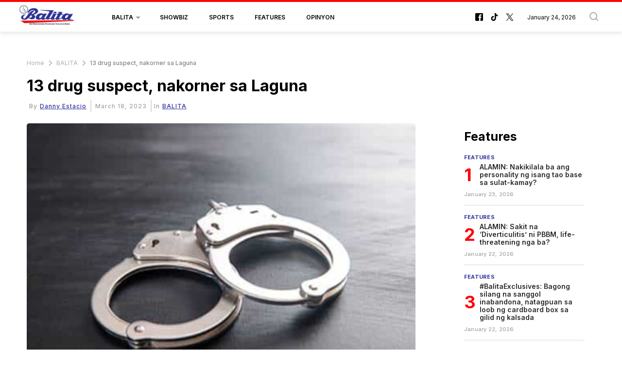

--- FILE ---
content_type: text/html; charset=UTF-8
request_url: https://balita.mb.com.ph/2023/03/18/13-drug-suspect-nakorner-sa-laguna/
body_size: 58879
content:
<!DOCTYPE html>
<html itemscope itemtype="http://schema.org/WebPage" lang="fil" xml:lang="fil">
<head>
    

<title> 13 drug suspect, nakorner sa Laguna-Balita </title>
<link rel="shortcut icon" href="https://balita.mb.com.ph/theme_balita/images/favicon.png" title="Favicon" />

            <meta charset="utf-8"/>
<meta http-equiv="X-UA-Compatible" content="IE=edge"/>
    <meta name="ROBOTS" content="index,follow"/>
 
<meta name="language" content="fil"/>
<meta name="copyright" content="balita"/>
<meta name="format-detection" content="telephone=no"/>

<meta name="viewport" content="width=device-width, initial-scale=1, maximum-scale=2" />
                	    <meta http-equiv="refresh" content="300">
                    			<meta name="description" content="13 drug suspect, nakorner sa Laguna - BALITA -  KAMPO HENERAL PACIANO RIZAL, Santa Cruz, Laguna – Arestado ng pulisya ang 13 hinihinalang drug personalities sa isang araw na operasyon sa lalawigang ito noo..."/>
<meta name="keywords" content="13,drug,suspect,,nakorner,sa,Laguna"/>
<meta name="Idkeywords" content=""/>
<meta name="pageType" content="article"/>
<meta name="url" content="https://balita.mb.com.ph/2023/03/18/13-drug-suspect-nakorner-sa-laguna/"/>
<meta name="datePublished" content="2023-03-18T20:17:16+08:00"/>
<meta name="dateModified" content="2023-03-18T20:17:16+08:00"/>
<meta name="author" content="Danny Estacio"/>
<meta name="inLanguage" content="fil"/>
<meta property="fb:app_id" content=""/>
<meta property="og:url" content="https://balita.mb.com.ph/2023/03/18/13-drug-suspect-nakorner-sa-laguna/"/>
<meta property="og:secure_url" content="https://balita.mb.com.ph/2023/03/18/13-drug-suspect-nakorner-sa-laguna/"/>
<meta property="og:title" content="13 drug suspect, nakorner sa Laguna"/>
<meta property="og:description" content="13 drug suspect, nakorner sa Laguna - BALITA -  KAMPO HENERAL PACIANO RIZAL, Santa Cruz, Laguna – Arestado ng pulisya ang 13 hinihinalang drug personalities sa isang araw na operasyon sa lalawigang ito noo..."/>
<meta property="og:type" content="article"/>
<meta property="og:locale" content="fil_PH"/>
<meta property="og:site_name" content="Balita"/>
<meta property="article:published_time" content="2023-03-18 20:17:16"/>
<meta property="article:author" content="Danny Estacio"/>
<meta property="article:section" content="BALITA"/>
<meta name="twitter:card" content="summary_large_image"/>
<meta name="twitter:title" content="13 drug suspect, nakorner sa Laguna"/>
<meta name="twitter:description" content="13 drug suspect, nakorner sa Laguna - BALITA -  KAMPO HENERAL PACIANO RIZAL, Santa Cruz, Laguna – Arestado ng pulisya ang 13 hinihinalang drug personalities sa isang araw na operasyon sa lalawigang ito noo..."/>
<meta property="og:image"
      content="https://cdn.balita.net.ph/wp-content/uploads/2023/02/template-600x329-2023-02-24T183105.077.jpg"/>
<meta name="twitter:image"
      content="https://cdn.balita.net.ph/wp-content/uploads/2023/02/template-600x329-2023-02-24T183105.077.jpg"/>
<meta name="thumbnailUrl"
      content="https://cdn.balita.net.ph/wp-content/uploads/2023/02/template-600x329-2023-02-24T183105.077.jpg"/>
<meta property="og:image:width" content="800"/>
<meta property="og:image:height" content="600"/>
<meta itemprop="identifier" content="108072"/>
<meta itemprop="headline" content="13 drug suspect, nakorner sa Laguna"/>
<meta itemprop="pageType" content="article"/>
<meta itemprop="articleSection" content="BALITA"/>
<meta itemprop="datePublished" content="2023-03-18T20:17:16+08:00"/>
<meta itemprop="dateModified" content="2023-03-18T20:17:16+08:00"/>
<meta itemprop="url" content="https://balita.mb.com.ph/2023/03/18/13-drug-suspect-nakorner-sa-laguna/"/>
<meta itemprop="inLanguage" content="fil"/>
<meta itemprop="author" content="Danny Estacio"/>
<meta itemprop="image"
      content="https://cdn.balita.net.ph/wp-content/uploads/2023/02/template-600x329-2023-02-24T183105.077.jpg"/>
<meta itemprop="publisher" content="balita"/>
<link href="https://balita.mb.com.ph/2023/03/18/13-drug-suspect-nakorner-sa-laguna/" rel="canonical">



<script type="application/ld+json">
    {
        "@context": "https://schema.org",
        "@type": "NewsArticle",
        "dateCreated": "2023-03-18T20:17:16+08:00",
            "datePublished": "2023-03-18T20:17:16+08:00",
            "dateModified": "2023-03-18T20:17:16+08:00",
            "url": "https://balita.mb.com.ph/2023/03/18/13-drug-suspect-nakorner-sa-laguna/",
            "headline": "13 drug suspect, nakorner sa Laguna",
            "description": "13 drug suspect, nakorner sa Laguna - BALITA -  KAMPO HENERAL PACIANO RIZAL, Santa Cruz, Laguna – Arestado ng pulisya ang 13 hinihinalang drug personalities sa isang araw na operasyon sa lalawigang ito noo...",
            "keywords": "13,drug,suspect,,nakorner,sa,Laguna",
            "inLanguage": "fil",
            "mainEntityOfPage":{
              "@type": "WebPage",
              "@id": "https://balita.mb.com.ph/2023/03/18/13-drug-suspect-nakorner-sa-laguna/"
            },
            "thumbnailUrl": "https://cdn.balita.net.ph/wp-content/uploads/2023/02/template-600x329-2023-02-24T183105.077.jpg",
            "image": {
              "@type": "ImageObject",
              "url": "https://cdn.balita.net.ph/wp-content/uploads/2023/02/template-600x329-2023-02-24T183105.077.jpg"
            },
            "genre": "search engine optimization",
            "author": {
              "@type": "Person",
              "name": "Danny Estacio",
              "url":"https://balita.mb.com.ph/author/45/danny-estacio/"
            },
            "publisher": {
              "@type": "Organization",
              "name": "balita",
              "url": "https://balita.mb.com.ph",
              "sameAs": ["https://www.facebook.com/balita", "https://www.tiktok.com/@manilabulletin", "https://twitter.com/balita"],
              "logo": {
                "@type": "ImageObject",
                "url": "https://balita.mb.com.ph/theme_balita/images/logo.jpg",
                "width": "200",
                "height": "143"
              }
            },
            "copyrightHolder": {
              "@type": "Organization",
              "name": "balita",
              "url": "https://balita.mb.com.ph"
            }

        }
</script>

<script type="application/ld+json">
    {
      "@context": "http://schema.org",
      "@type": "Organization",
      "url": "https://balita.mb.com.ph",
      "logo": "https://balita.mb.com.ph/theme_balita/images/logo.jpg"
    }
</script>
                
<!-- THEME JS links -->
<!-- Common JS links -->
<script>
/*! jQuery v2.2.4 | (c) jQuery Foundation | jquery.org/license */
!function(a,b){"object"==typeof module&&"object"==typeof module.exports?module.exports=a.document?b(a,!0):function(a){if(!a.document)throw new Error("jQuery requires a window with a document");return b(a)}:b(a)}("undefined"!=typeof window?window:this,function(a,b){var c=[],d=a.document,e=c.slice,f=c.concat,g=c.push,h=c.indexOf,i={},j=i.toString,k=i.hasOwnProperty,l={},m="2.2.4",n=function(a,b){return new n.fn.init(a,b)},o=/^[\s\uFEFF\xA0]+|[\s\uFEFF\xA0]+$/g,p=/^-ms-/,q=/-([\da-z])/gi,r=function(a,b){return b.toUpperCase()};n.fn=n.prototype={jquery:m,constructor:n,selector:"",length:0,toArray:function(){return e.call(this)},get:function(a){return null!=a?0>a?this[a+this.length]:this[a]:e.call(this)},pushStack:function(a){var b=n.merge(this.constructor(),a);return b.prevObject=this,b.context=this.context,b},each:function(a){return n.each(this,a)},map:function(a){return this.pushStack(n.map(this,function(b,c){return a.call(b,c,b)}))},slice:function(){return this.pushStack(e.apply(this,arguments))},first:function(){return this.eq(0)},last:function(){return this.eq(-1)},eq:function(a){var b=this.length,c=+a+(0>a?b:0);return this.pushStack(c>=0&&b>c?[this[c]]:[])},end:function(){return this.prevObject||this.constructor()},push:g,sort:c.sort,splice:c.splice},n.extend=n.fn.extend=function(){var a,b,c,d,e,f,g=arguments[0]||{},h=1,i=arguments.length,j=!1;for("boolean"==typeof g&&(j=g,g=arguments[h]||{},h++),"object"==typeof g||n.isFunction(g)||(g={}),h===i&&(g=this,h--);i>h;h++)if(null!=(a=arguments[h]))for(b in a)c=g[b],d=a[b],g!==d&&(j&&d&&(n.isPlainObject(d)||(e=n.isArray(d)))?(e?(e=!1,f=c&&n.isArray(c)?c:[]):f=c&&n.isPlainObject(c)?c:{},g[b]=n.extend(j,f,d)):void 0!==d&&(g[b]=d));return g},n.extend({expando:"jQuery"+(m+Math.random()).replace(/\D/g,""),isReady:!0,error:function(a){throw new Error(a)},noop:function(){},isFunction:function(a){return"function"===n.type(a)},isArray:Array.isArray,isWindow:function(a){return null!=a&&a===a.window},isNumeric:function(a){var b=a&&a.toString();return!n.isArray(a)&&b-parseFloat(b)+1>=0},isPlainObject:function(a){var b;if("object"!==n.type(a)||a.nodeType||n.isWindow(a))return!1;if(a.constructor&&!k.call(a,"constructor")&&!k.call(a.constructor.prototype||{},"isPrototypeOf"))return!1;for(b in a);return void 0===b||k.call(a,b)},isEmptyObject:function(a){var b;for(b in a)return!1;return!0},type:function(a){return null==a?a+"":"object"==typeof a||"function"==typeof a?i[j.call(a)]||"object":typeof a},globalEval:function(a){var b,c=eval;a=n.trim(a),a&&(1===a.indexOf("use strict")?(b=d.createElement("script"),b.text=a,d.head.appendChild(b).parentNode.removeChild(b)):c(a))},camelCase:function(a){return a.replace(p,"ms-").replace(q,r)},nodeName:function(a,b){return a.nodeName&&a.nodeName.toLowerCase()===b.toLowerCase()},each:function(a,b){var c,d=0;if(s(a)){for(c=a.length;c>d;d++)if(b.call(a[d],d,a[d])===!1)break}else for(d in a)if(b.call(a[d],d,a[d])===!1)break;return a},trim:function(a){return null==a?"":(a+"").replace(o,"")},makeArray:function(a,b){var c=b||[];return null!=a&&(s(Object(a))?n.merge(c,"string"==typeof a?[a]:a):g.call(c,a)),c},inArray:function(a,b,c){return null==b?-1:h.call(b,a,c)},merge:function(a,b){for(var c=+b.length,d=0,e=a.length;c>d;d++)a[e++]=b[d];return a.length=e,a},grep:function(a,b,c){for(var d,e=[],f=0,g=a.length,h=!c;g>f;f++)d=!b(a[f],f),d!==h&&e.push(a[f]);return e},map:function(a,b,c){var d,e,g=0,h=[];if(s(a))for(d=a.length;d>g;g++)e=b(a[g],g,c),null!=e&&h.push(e);else for(g in a)e=b(a[g],g,c),null!=e&&h.push(e);return f.apply([],h)},guid:1,proxy:function(a,b){var c,d,f;return"string"==typeof b&&(c=a[b],b=a,a=c),n.isFunction(a)?(d=e.call(arguments,2),f=function(){return a.apply(b||this,d.concat(e.call(arguments)))},f.guid=a.guid=a.guid||n.guid++,f):void 0},now:Date.now,support:l}),"function"==typeof Symbol&&(n.fn[Symbol.iterator]=c[Symbol.iterator]),n.each("Boolean Number String Function Array Date RegExp Object Error Symbol".split(" "),function(a,b){i["[object "+b+"]"]=b.toLowerCase()});function s(a){var b=!!a&&"length"in a&&a.length,c=n.type(a);return"function"===c||n.isWindow(a)?!1:"array"===c||0===b||"number"==typeof b&&b>0&&b-1 in a}var t=function(a){var b,c,d,e,f,g,h,i,j,k,l,m,n,o,p,q,r,s,t,u="sizzle"+1*new Date,v=a.document,w=0,x=0,y=ga(),z=ga(),A=ga(),B=function(a,b){return a===b&&(l=!0),0},C=1<<31,D={}.hasOwnProperty,E=[],F=E.pop,G=E.push,H=E.push,I=E.slice,J=function(a,b){for(var c=0,d=a.length;d>c;c++)if(a[c]===b)return c;return-1},K="checked|selected|async|autofocus|autoplay|controls|defer|disabled|hidden|ismap|loop|multiple|open|readonly|required|scoped",L="[\\x20\\t\\r\\n\\f]",M="(?:\\\\.|[\\w-]|[^\\x00-\\xa0])+",N="\\["+L+"*("+M+")(?:"+L+"*([*^$|!~]?=)"+L+"*(?:'((?:\\\\.|[^\\\\'])*)'|\"((?:\\\\.|[^\\\\\"])*)\"|("+M+"))|)"+L+"*\\]",O=":("+M+")(?:\\((('((?:\\\\.|[^\\\\'])*)'|\"((?:\\\\.|[^\\\\\"])*)\")|((?:\\\\.|[^\\\\()[\\]]|"+N+")*)|.*)\\)|)",P=new RegExp(L+"+","g"),Q=new RegExp("^"+L+"+|((?:^|[^\\\\])(?:\\\\.)*)"+L+"+$","g"),R=new RegExp("^"+L+"*,"+L+"*"),S=new RegExp("^"+L+"*([>+~]|"+L+")"+L+"*"),T=new RegExp("="+L+"*([^\\]'\"]*?)"+L+"*\\]","g"),U=new RegExp(O),V=new RegExp("^"+M+"$"),W={ID:new RegExp("^#("+M+")"),CLASS:new RegExp("^\\.("+M+")"),TAG:new RegExp("^("+M+"|[*])"),ATTR:new RegExp("^"+N),PSEUDO:new RegExp("^"+O),CHILD:new RegExp("^:(only|first|last|nth|nth-last)-(child|of-type)(?:\\("+L+"*(even|odd|(([+-]|)(\\d*)n|)"+L+"*(?:([+-]|)"+L+"*(\\d+)|))"+L+"*\\)|)","i"),bool:new RegExp("^(?:"+K+")$","i"),needsContext:new RegExp("^"+L+"*[>+~]|:(even|odd|eq|gt|lt|nth|first|last)(?:\\("+L+"*((?:-\\d)?\\d*)"+L+"*\\)|)(?=[^-]|$)","i")},X=/^(?:input|select|textarea|button)$/i,Y=/^h\d$/i,Z=/^[^{]+\{\s*\[native \w/,$=/^(?:#([\w-]+)|(\w+)|\.([\w-]+))$/,_=/[+~]/,aa=/'|\\/g,ba=new RegExp("\\\\([\\da-f]{1,6}"+L+"?|("+L+")|.)","ig"),ca=function(a,b,c){var d="0x"+b-65536;return d!==d||c?b:0>d?String.fromCharCode(d+65536):String.fromCharCode(d>>10|55296,1023&d|56320)},da=function(){m()};try{H.apply(E=I.call(v.childNodes),v.childNodes),E[v.childNodes.length].nodeType}catch(ea){H={apply:E.length?function(a,b){G.apply(a,I.call(b))}:function(a,b){var c=a.length,d=0;while(a[c++]=b[d++]);a.length=c-1}}}function fa(a,b,d,e){var f,h,j,k,l,o,r,s,w=b&&b.ownerDocument,x=b?b.nodeType:9;if(d=d||[],"string"!=typeof a||!a||1!==x&&9!==x&&11!==x)return d;if(!e&&((b?b.ownerDocument||b:v)!==n&&m(b),b=b||n,p)){if(11!==x&&(o=$.exec(a)))if(f=o[1]){if(9===x){if(!(j=b.getElementById(f)))return d;if(j.id===f)return d.push(j),d}else if(w&&(j=w.getElementById(f))&&t(b,j)&&j.id===f)return d.push(j),d}else{if(o[2])return H.apply(d,b.getElementsByTagName(a)),d;if((f=o[3])&&c.getElementsByClassName&&b.getElementsByClassName)return H.apply(d,b.getElementsByClassName(f)),d}if(c.qsa&&!A[a+" "]&&(!q||!q.test(a))){if(1!==x)w=b,s=a;else if("object"!==b.nodeName.toLowerCase()){(k=b.getAttribute("id"))?k=k.replace(aa,"\\$&"):b.setAttribute("id",k=u),r=g(a),h=r.length,l=V.test(k)?"#"+k:"[id='"+k+"']";while(h--)r[h]=l+" "+qa(r[h]);s=r.join(","),w=_.test(a)&&oa(b.parentNode)||b}if(s)try{return H.apply(d,w.querySelectorAll(s)),d}catch(y){}finally{k===u&&b.removeAttribute("id")}}}return i(a.replace(Q,"$1"),b,d,e)}function ga(){var a=[];function b(c,e){return a.push(c+" ")>d.cacheLength&&delete b[a.shift()],b[c+" "]=e}return b}function ha(a){return a[u]=!0,a}function ia(a){var b=n.createElement("div");try{return!!a(b)}catch(c){return!1}finally{b.parentNode&&b.parentNode.removeChild(b),b=null}}function ja(a,b){var c=a.split("|"),e=c.length;while(e--)d.attrHandle[c[e]]=b}function ka(a,b){var c=b&&a,d=c&&1===a.nodeType&&1===b.nodeType&&(~b.sourceIndex||C)-(~a.sourceIndex||C);if(d)return d;if(c)while(c=c.nextSibling)if(c===b)return-1;return a?1:-1}function la(a){return function(b){var c=b.nodeName.toLowerCase();return"input"===c&&b.type===a}}function ma(a){return function(b){var c=b.nodeName.toLowerCase();return("input"===c||"button"===c)&&b.type===a}}function na(a){return ha(function(b){return b=+b,ha(function(c,d){var e,f=a([],c.length,b),g=f.length;while(g--)c[e=f[g]]&&(c[e]=!(d[e]=c[e]))})})}function oa(a){return a&&"undefined"!=typeof a.getElementsByTagName&&a}c=fa.support={},f=fa.isXML=function(a){var b=a&&(a.ownerDocument||a).documentElement;return b?"HTML"!==b.nodeName:!1},m=fa.setDocument=function(a){var b,e,g=a?a.ownerDocument||a:v;return g!==n&&9===g.nodeType&&g.documentElement?(n=g,o=n.documentElement,p=!f(n),(e=n.defaultView)&&e.top!==e&&(e.addEventListener?e.addEventListener("unload",da,!1):e.attachEvent&&e.attachEvent("onunload",da)),c.attributes=ia(function(a){return a.className="i",!a.getAttribute("className")}),c.getElementsByTagName=ia(function(a){return a.appendChild(n.createComment("")),!a.getElementsByTagName("*").length}),c.getElementsByClassName=Z.test(n.getElementsByClassName),c.getById=ia(function(a){return o.appendChild(a).id=u,!n.getElementsByName||!n.getElementsByName(u).length}),c.getById?(d.find.ID=function(a,b){if("undefined"!=typeof b.getElementById&&p){var c=b.getElementById(a);return c?[c]:[]}},d.filter.ID=function(a){var b=a.replace(ba,ca);return function(a){return a.getAttribute("id")===b}}):(delete d.find.ID,d.filter.ID=function(a){var b=a.replace(ba,ca);return function(a){var c="undefined"!=typeof a.getAttributeNode&&a.getAttributeNode("id");return c&&c.value===b}}),d.find.TAG=c.getElementsByTagName?function(a,b){return"undefined"!=typeof b.getElementsByTagName?b.getElementsByTagName(a):c.qsa?b.querySelectorAll(a):void 0}:function(a,b){var c,d=[],e=0,f=b.getElementsByTagName(a);if("*"===a){while(c=f[e++])1===c.nodeType&&d.push(c);return d}return f},d.find.CLASS=c.getElementsByClassName&&function(a,b){return"undefined"!=typeof b.getElementsByClassName&&p?b.getElementsByClassName(a):void 0},r=[],q=[],(c.qsa=Z.test(n.querySelectorAll))&&(ia(function(a){o.appendChild(a).innerHTML="<a id='"+u+"'></a><select id='"+u+"-\r\\' msallowcapture=''><option selected=''></option></select>",a.querySelectorAll("[msallowcapture^='']").length&&q.push("[*^$]="+L+"*(?:''|\"\")"),a.querySelectorAll("[selected]").length||q.push("\\["+L+"*(?:value|"+K+")"),a.querySelectorAll("[id~="+u+"-]").length||q.push("~="),a.querySelectorAll(":checked").length||q.push(":checked"),a.querySelectorAll("a#"+u+"+*").length||q.push(".#.+[+~]")}),ia(function(a){var b=n.createElement("input");b.setAttribute("type","hidden"),a.appendChild(b).setAttribute("name","D"),a.querySelectorAll("[name=d]").length&&q.push("name"+L+"*[*^$|!~]?="),a.querySelectorAll(":enabled").length||q.push(":enabled",":disabled"),a.querySelectorAll("*,:x"),q.push(",.*:")})),(c.matchesSelector=Z.test(s=o.matches||o.webkitMatchesSelector||o.mozMatchesSelector||o.oMatchesSelector||o.msMatchesSelector))&&ia(function(a){c.disconnectedMatch=s.call(a,"div"),s.call(a,"[s!='']:x"),r.push("!=",O)}),q=q.length&&new RegExp(q.join("|")),r=r.length&&new RegExp(r.join("|")),b=Z.test(o.compareDocumentPosition),t=b||Z.test(o.contains)?function(a,b){var c=9===a.nodeType?a.documentElement:a,d=b&&b.parentNode;return a===d||!(!d||1!==d.nodeType||!(c.contains?c.contains(d):a.compareDocumentPosition&&16&a.compareDocumentPosition(d)))}:function(a,b){if(b)while(b=b.parentNode)if(b===a)return!0;return!1},B=b?function(a,b){if(a===b)return l=!0,0;var d=!a.compareDocumentPosition-!b.compareDocumentPosition;return d?d:(d=(a.ownerDocument||a)===(b.ownerDocument||b)?a.compareDocumentPosition(b):1,1&d||!c.sortDetached&&b.compareDocumentPosition(a)===d?a===n||a.ownerDocument===v&&t(v,a)?-1:b===n||b.ownerDocument===v&&t(v,b)?1:k?J(k,a)-J(k,b):0:4&d?-1:1)}:function(a,b){if(a===b)return l=!0,0;var c,d=0,e=a.parentNode,f=b.parentNode,g=[a],h=[b];if(!e||!f)return a===n?-1:b===n?1:e?-1:f?1:k?J(k,a)-J(k,b):0;if(e===f)return ka(a,b);c=a;while(c=c.parentNode)g.unshift(c);c=b;while(c=c.parentNode)h.unshift(c);while(g[d]===h[d])d++;return d?ka(g[d],h[d]):g[d]===v?-1:h[d]===v?1:0},n):n},fa.matches=function(a,b){return fa(a,null,null,b)},fa.matchesSelector=function(a,b){if((a.ownerDocument||a)!==n&&m(a),b=b.replace(T,"='$1']"),c.matchesSelector&&p&&!A[b+" "]&&(!r||!r.test(b))&&(!q||!q.test(b)))try{var d=s.call(a,b);if(d||c.disconnectedMatch||a.document&&11!==a.document.nodeType)return d}catch(e){}return fa(b,n,null,[a]).length>0},fa.contains=function(a,b){return(a.ownerDocument||a)!==n&&m(a),t(a,b)},fa.attr=function(a,b){(a.ownerDocument||a)!==n&&m(a);var e=d.attrHandle[b.toLowerCase()],f=e&&D.call(d.attrHandle,b.toLowerCase())?e(a,b,!p):void 0;return void 0!==f?f:c.attributes||!p?a.getAttribute(b):(f=a.getAttributeNode(b))&&f.specified?f.value:null},fa.error=function(a){throw new Error("Syntax error, unrecognized expression: "+a)},fa.uniqueSort=function(a){var b,d=[],e=0,f=0;if(l=!c.detectDuplicates,k=!c.sortStable&&a.slice(0),a.sort(B),l){while(b=a[f++])b===a[f]&&(e=d.push(f));while(e--)a.splice(d[e],1)}return k=null,a},e=fa.getText=function(a){var b,c="",d=0,f=a.nodeType;if(f){if(1===f||9===f||11===f){if("string"==typeof a.textContent)return a.textContent;for(a=a.firstChild;a;a=a.nextSibling)c+=e(a)}else if(3===f||4===f)return a.nodeValue}else while(b=a[d++])c+=e(b);return c},d=fa.selectors={cacheLength:50,createPseudo:ha,match:W,attrHandle:{},find:{},relative:{">":{dir:"parentNode",first:!0}," ":{dir:"parentNode"},"+":{dir:"previousSibling",first:!0},"~":{dir:"previousSibling"}},preFilter:{ATTR:function(a){return a[1]=a[1].replace(ba,ca),a[3]=(a[3]||a[4]||a[5]||"").replace(ba,ca),"~="===a[2]&&(a[3]=" "+a[3]+" "),a.slice(0,4)},CHILD:function(a){return a[1]=a[1].toLowerCase(),"nth"===a[1].slice(0,3)?(a[3]||fa.error(a[0]),a[4]=+(a[4]?a[5]+(a[6]||1):2*("even"===a[3]||"odd"===a[3])),a[5]=+(a[7]+a[8]||"odd"===a[3])):a[3]&&fa.error(a[0]),a},PSEUDO:function(a){var b,c=!a[6]&&a[2];return W.CHILD.test(a[0])?null:(a[3]?a[2]=a[4]||a[5]||"":c&&U.test(c)&&(b=g(c,!0))&&(b=c.indexOf(")",c.length-b)-c.length)&&(a[0]=a[0].slice(0,b),a[2]=c.slice(0,b)),a.slice(0,3))}},filter:{TAG:function(a){var b=a.replace(ba,ca).toLowerCase();return"*"===a?function(){return!0}:function(a){return a.nodeName&&a.nodeName.toLowerCase()===b}},CLASS:function(a){var b=y[a+" "];return b||(b=new RegExp("(^|"+L+")"+a+"("+L+"|$)"))&&y(a,function(a){return b.test("string"==typeof a.className&&a.className||"undefined"!=typeof a.getAttribute&&a.getAttribute("class")||"")})},ATTR:function(a,b,c){return function(d){var e=fa.attr(d,a);return null==e?"!="===b:b?(e+="","="===b?e===c:"!="===b?e!==c:"^="===b?c&&0===e.indexOf(c):"*="===b?c&&e.indexOf(c)>-1:"$="===b?c&&e.slice(-c.length)===c:"~="===b?(" "+e.replace(P," ")+" ").indexOf(c)>-1:"|="===b?e===c||e.slice(0,c.length+1)===c+"-":!1):!0}},CHILD:function(a,b,c,d,e){var f="nth"!==a.slice(0,3),g="last"!==a.slice(-4),h="of-type"===b;return 1===d&&0===e?function(a){return!!a.parentNode}:function(b,c,i){var j,k,l,m,n,o,p=f!==g?"nextSibling":"previousSibling",q=b.parentNode,r=h&&b.nodeName.toLowerCase(),s=!i&&!h,t=!1;if(q){if(f){while(p){m=b;while(m=m[p])if(h?m.nodeName.toLowerCase()===r:1===m.nodeType)return!1;o=p="only"===a&&!o&&"nextSibling"}return!0}if(o=[g?q.firstChild:q.lastChild],g&&s){m=q,l=m[u]||(m[u]={}),k=l[m.uniqueID]||(l[m.uniqueID]={}),j=k[a]||[],n=j[0]===w&&j[1],t=n&&j[2],m=n&&q.childNodes[n];while(m=++n&&m&&m[p]||(t=n=0)||o.pop())if(1===m.nodeType&&++t&&m===b){k[a]=[w,n,t];break}}else if(s&&(m=b,l=m[u]||(m[u]={}),k=l[m.uniqueID]||(l[m.uniqueID]={}),j=k[a]||[],n=j[0]===w&&j[1],t=n),t===!1)while(m=++n&&m&&m[p]||(t=n=0)||o.pop())if((h?m.nodeName.toLowerCase()===r:1===m.nodeType)&&++t&&(s&&(l=m[u]||(m[u]={}),k=l[m.uniqueID]||(l[m.uniqueID]={}),k[a]=[w,t]),m===b))break;return t-=e,t===d||t%d===0&&t/d>=0}}},PSEUDO:function(a,b){var c,e=d.pseudos[a]||d.setFilters[a.toLowerCase()]||fa.error("unsupported pseudo: "+a);return e[u]?e(b):e.length>1?(c=[a,a,"",b],d.setFilters.hasOwnProperty(a.toLowerCase())?ha(function(a,c){var d,f=e(a,b),g=f.length;while(g--)d=J(a,f[g]),a[d]=!(c[d]=f[g])}):function(a){return e(a,0,c)}):e}},pseudos:{not:ha(function(a){var b=[],c=[],d=h(a.replace(Q,"$1"));return d[u]?ha(function(a,b,c,e){var f,g=d(a,null,e,[]),h=a.length;while(h--)(f=g[h])&&(a[h]=!(b[h]=f))}):function(a,e,f){return b[0]=a,d(b,null,f,c),b[0]=null,!c.pop()}}),has:ha(function(a){return function(b){return fa(a,b).length>0}}),contains:ha(function(a){return a=a.replace(ba,ca),function(b){return(b.textContent||b.innerText||e(b)).indexOf(a)>-1}}),lang:ha(function(a){return V.test(a||"")||fa.error("unsupported lang: "+a),a=a.replace(ba,ca).toLowerCase(),function(b){var c;do if(c=p?b.lang:b.getAttribute("xml:lang")||b.getAttribute("lang"))return c=c.toLowerCase(),c===a||0===c.indexOf(a+"-");while((b=b.parentNode)&&1===b.nodeType);return!1}}),target:function(b){var c=a.location&&a.location.hash;return c&&c.slice(1)===b.id},root:function(a){return a===o},focus:function(a){return a===n.activeElement&&(!n.hasFocus||n.hasFocus())&&!!(a.type||a.href||~a.tabIndex)},enabled:function(a){return a.disabled===!1},disabled:function(a){return a.disabled===!0},checked:function(a){var b=a.nodeName.toLowerCase();return"input"===b&&!!a.checked||"option"===b&&!!a.selected},selected:function(a){return a.parentNode&&a.parentNode.selectedIndex,a.selected===!0},empty:function(a){for(a=a.firstChild;a;a=a.nextSibling)if(a.nodeType<6)return!1;return!0},parent:function(a){return!d.pseudos.empty(a)},header:function(a){return Y.test(a.nodeName)},input:function(a){return X.test(a.nodeName)},button:function(a){var b=a.nodeName.toLowerCase();return"input"===b&&"button"===a.type||"button"===b},text:function(a){var b;return"input"===a.nodeName.toLowerCase()&&"text"===a.type&&(null==(b=a.getAttribute("type"))||"text"===b.toLowerCase())},first:na(function(){return[0]}),last:na(function(a,b){return[b-1]}),eq:na(function(a,b,c){return[0>c?c+b:c]}),even:na(function(a,b){for(var c=0;b>c;c+=2)a.push(c);return a}),odd:na(function(a,b){for(var c=1;b>c;c+=2)a.push(c);return a}),lt:na(function(a,b,c){for(var d=0>c?c+b:c;--d>=0;)a.push(d);return a}),gt:na(function(a,b,c){for(var d=0>c?c+b:c;++d<b;)a.push(d);return a})}},d.pseudos.nth=d.pseudos.eq;for(b in{radio:!0,checkbox:!0,file:!0,password:!0,image:!0})d.pseudos[b]=la(b);for(b in{submit:!0,reset:!0})d.pseudos[b]=ma(b);function pa(){}pa.prototype=d.filters=d.pseudos,d.setFilters=new pa,g=fa.tokenize=function(a,b){var c,e,f,g,h,i,j,k=z[a+" "];if(k)return b?0:k.slice(0);h=a,i=[],j=d.preFilter;while(h){c&&!(e=R.exec(h))||(e&&(h=h.slice(e[0].length)||h),i.push(f=[])),c=!1,(e=S.exec(h))&&(c=e.shift(),f.push({value:c,type:e[0].replace(Q," ")}),h=h.slice(c.length));for(g in d.filter)!(e=W[g].exec(h))||j[g]&&!(e=j[g](e))||(c=e.shift(),f.push({value:c,type:g,matches:e}),h=h.slice(c.length));if(!c)break}return b?h.length:h?fa.error(a):z(a,i).slice(0)};function qa(a){for(var b=0,c=a.length,d="";c>b;b++)d+=a[b].value;return d}function ra(a,b,c){var d=b.dir,e=c&&"parentNode"===d,f=x++;return b.first?function(b,c,f){while(b=b[d])if(1===b.nodeType||e)return a(b,c,f)}:function(b,c,g){var h,i,j,k=[w,f];if(g){while(b=b[d])if((1===b.nodeType||e)&&a(b,c,g))return!0}else while(b=b[d])if(1===b.nodeType||e){if(j=b[u]||(b[u]={}),i=j[b.uniqueID]||(j[b.uniqueID]={}),(h=i[d])&&h[0]===w&&h[1]===f)return k[2]=h[2];if(i[d]=k,k[2]=a(b,c,g))return!0}}}function sa(a){return a.length>1?function(b,c,d){var e=a.length;while(e--)if(!a[e](b,c,d))return!1;return!0}:a[0]}function ta(a,b,c){for(var d=0,e=b.length;e>d;d++)fa(a,b[d],c);return c}function ua(a,b,c,d,e){for(var f,g=[],h=0,i=a.length,j=null!=b;i>h;h++)(f=a[h])&&(c&&!c(f,d,e)||(g.push(f),j&&b.push(h)));return g}function va(a,b,c,d,e,f){return d&&!d[u]&&(d=va(d)),e&&!e[u]&&(e=va(e,f)),ha(function(f,g,h,i){var j,k,l,m=[],n=[],o=g.length,p=f||ta(b||"*",h.nodeType?[h]:h,[]),q=!a||!f&&b?p:ua(p,m,a,h,i),r=c?e||(f?a:o||d)?[]:g:q;if(c&&c(q,r,h,i),d){j=ua(r,n),d(j,[],h,i),k=j.length;while(k--)(l=j[k])&&(r[n[k]]=!(q[n[k]]=l))}if(f){if(e||a){if(e){j=[],k=r.length;while(k--)(l=r[k])&&j.push(q[k]=l);e(null,r=[],j,i)}k=r.length;while(k--)(l=r[k])&&(j=e?J(f,l):m[k])>-1&&(f[j]=!(g[j]=l))}}else r=ua(r===g?r.splice(o,r.length):r),e?e(null,g,r,i):H.apply(g,r)})}function wa(a){for(var b,c,e,f=a.length,g=d.relative[a[0].type],h=g||d.relative[" "],i=g?1:0,k=ra(function(a){return a===b},h,!0),l=ra(function(a){return J(b,a)>-1},h,!0),m=[function(a,c,d){var e=!g&&(d||c!==j)||((b=c).nodeType?k(a,c,d):l(a,c,d));return b=null,e}];f>i;i++)if(c=d.relative[a[i].type])m=[ra(sa(m),c)];else{if(c=d.filter[a[i].type].apply(null,a[i].matches),c[u]){for(e=++i;f>e;e++)if(d.relative[a[e].type])break;return va(i>1&&sa(m),i>1&&qa(a.slice(0,i-1).concat({value:" "===a[i-2].type?"*":""})).replace(Q,"$1"),c,e>i&&wa(a.slice(i,e)),f>e&&wa(a=a.slice(e)),f>e&&qa(a))}m.push(c)}return sa(m)}function xa(a,b){var c=b.length>0,e=a.length>0,f=function(f,g,h,i,k){var l,o,q,r=0,s="0",t=f&&[],u=[],v=j,x=f||e&&d.find.TAG("*",k),y=w+=null==v?1:Math.random()||.1,z=x.length;for(k&&(j=g===n||g||k);s!==z&&null!=(l=x[s]);s++){if(e&&l){o=0,g||l.ownerDocument===n||(m(l),h=!p);while(q=a[o++])if(q(l,g||n,h)){i.push(l);break}k&&(w=y)}c&&((l=!q&&l)&&r--,f&&t.push(l))}if(r+=s,c&&s!==r){o=0;while(q=b[o++])q(t,u,g,h);if(f){if(r>0)while(s--)t[s]||u[s]||(u[s]=F.call(i));u=ua(u)}H.apply(i,u),k&&!f&&u.length>0&&r+b.length>1&&fa.uniqueSort(i)}return k&&(w=y,j=v),t};return c?ha(f):f}return h=fa.compile=function(a,b){var c,d=[],e=[],f=A[a+" "];if(!f){b||(b=g(a)),c=b.length;while(c--)f=wa(b[c]),f[u]?d.push(f):e.push(f);f=A(a,xa(e,d)),f.selector=a}return f},i=fa.select=function(a,b,e,f){var i,j,k,l,m,n="function"==typeof a&&a,o=!f&&g(a=n.selector||a);if(e=e||[],1===o.length){if(j=o[0]=o[0].slice(0),j.length>2&&"ID"===(k=j[0]).type&&c.getById&&9===b.nodeType&&p&&d.relative[j[1].type]){if(b=(d.find.ID(k.matches[0].replace(ba,ca),b)||[])[0],!b)return e;n&&(b=b.parentNode),a=a.slice(j.shift().value.length)}i=W.needsContext.test(a)?0:j.length;while(i--){if(k=j[i],d.relative[l=k.type])break;if((m=d.find[l])&&(f=m(k.matches[0].replace(ba,ca),_.test(j[0].type)&&oa(b.parentNode)||b))){if(j.splice(i,1),a=f.length&&qa(j),!a)return H.apply(e,f),e;break}}}return(n||h(a,o))(f,b,!p,e,!b||_.test(a)&&oa(b.parentNode)||b),e},c.sortStable=u.split("").sort(B).join("")===u,c.detectDuplicates=!!l,m(),c.sortDetached=ia(function(a){return 1&a.compareDocumentPosition(n.createElement("div"))}),ia(function(a){return a.innerHTML="<a href='#'></a>","#"===a.firstChild.getAttribute("href")})||ja("type|href|height|width",function(a,b,c){return c?void 0:a.getAttribute(b,"type"===b.toLowerCase()?1:2)}),c.attributes&&ia(function(a){return a.innerHTML="<input/>",a.firstChild.setAttribute("value",""),""===a.firstChild.getAttribute("value")})||ja("value",function(a,b,c){return c||"input"!==a.nodeName.toLowerCase()?void 0:a.defaultValue}),ia(function(a){return null==a.getAttribute("disabled")})||ja(K,function(a,b,c){var d;return c?void 0:a[b]===!0?b.toLowerCase():(d=a.getAttributeNode(b))&&d.specified?d.value:null}),fa}(a);n.find=t,n.expr=t.selectors,n.expr[":"]=n.expr.pseudos,n.uniqueSort=n.unique=t.uniqueSort,n.text=t.getText,n.isXMLDoc=t.isXML,n.contains=t.contains;var u=function(a,b,c){var d=[],e=void 0!==c;while((a=a[b])&&9!==a.nodeType)if(1===a.nodeType){if(e&&n(a).is(c))break;d.push(a)}return d},v=function(a,b){for(var c=[];a;a=a.nextSibling)1===a.nodeType&&a!==b&&c.push(a);return c},w=n.expr.match.needsContext,x=/^<([\w-]+)\s*\/?>(?:<\/\1>|)$/,y=/^.[^:#\[\.,]*$/;function z(a,b,c){if(n.isFunction(b))return n.grep(a,function(a,d){return!!b.call(a,d,a)!==c});if(b.nodeType)return n.grep(a,function(a){return a===b!==c});if("string"==typeof b){if(y.test(b))return n.filter(b,a,c);b=n.filter(b,a)}return n.grep(a,function(a){return h.call(b,a)>-1!==c})}n.filter=function(a,b,c){var d=b[0];return c&&(a=":not("+a+")"),1===b.length&&1===d.nodeType?n.find.matchesSelector(d,a)?[d]:[]:n.find.matches(a,n.grep(b,function(a){return 1===a.nodeType}))},n.fn.extend({find:function(a){var b,c=this.length,d=[],e=this;if("string"!=typeof a)return this.pushStack(n(a).filter(function(){for(b=0;c>b;b++)if(n.contains(e[b],this))return!0}));for(b=0;c>b;b++)n.find(a,e[b],d);return d=this.pushStack(c>1?n.unique(d):d),d.selector=this.selector?this.selector+" "+a:a,d},filter:function(a){return this.pushStack(z(this,a||[],!1))},not:function(a){return this.pushStack(z(this,a||[],!0))},is:function(a){return!!z(this,"string"==typeof a&&w.test(a)?n(a):a||[],!1).length}});var A,B=/^(?:\s*(<[\w\W]+>)[^>]*|#([\w-]*))$/,C=n.fn.init=function(a,b,c){var e,f;if(!a)return this;if(c=c||A,"string"==typeof a){if(e="<"===a[0]&&">"===a[a.length-1]&&a.length>=3?[null,a,null]:B.exec(a),!e||!e[1]&&b)return!b||b.jquery?(b||c).find(a):this.constructor(b).find(a);if(e[1]){if(b=b instanceof n?b[0]:b,n.merge(this,n.parseHTML(e[1],b&&b.nodeType?b.ownerDocument||b:d,!0)),x.test(e[1])&&n.isPlainObject(b))for(e in b)n.isFunction(this[e])?this[e](b[e]):this.attr(e,b[e]);return this}return f=d.getElementById(e[2]),f&&f.parentNode&&(this.length=1,this[0]=f),this.context=d,this.selector=a,this}return a.nodeType?(this.context=this[0]=a,this.length=1,this):n.isFunction(a)?void 0!==c.ready?c.ready(a):a(n):(void 0!==a.selector&&(this.selector=a.selector,this.context=a.context),n.makeArray(a,this))};C.prototype=n.fn,A=n(d);var D=/^(?:parents|prev(?:Until|All))/,E={children:!0,contents:!0,next:!0,prev:!0};n.fn.extend({has:function(a){var b=n(a,this),c=b.length;return this.filter(function(){for(var a=0;c>a;a++)if(n.contains(this,b[a]))return!0})},closest:function(a,b){for(var c,d=0,e=this.length,f=[],g=w.test(a)||"string"!=typeof a?n(a,b||this.context):0;e>d;d++)for(c=this[d];c&&c!==b;c=c.parentNode)if(c.nodeType<11&&(g?g.index(c)>-1:1===c.nodeType&&n.find.matchesSelector(c,a))){f.push(c);break}return this.pushStack(f.length>1?n.uniqueSort(f):f)},index:function(a){return a?"string"==typeof a?h.call(n(a),this[0]):h.call(this,a.jquery?a[0]:a):this[0]&&this[0].parentNode?this.first().prevAll().length:-1},add:function(a,b){return this.pushStack(n.uniqueSort(n.merge(this.get(),n(a,b))))},addBack:function(a){return this.add(null==a?this.prevObject:this.prevObject.filter(a))}});function F(a,b){while((a=a[b])&&1!==a.nodeType);return a}n.each({parent:function(a){var b=a.parentNode;return b&&11!==b.nodeType?b:null},parents:function(a){return u(a,"parentNode")},parentsUntil:function(a,b,c){return u(a,"parentNode",c)},next:function(a){return F(a,"nextSibling")},prev:function(a){return F(a,"previousSibling")},nextAll:function(a){return u(a,"nextSibling")},prevAll:function(a){return u(a,"previousSibling")},nextUntil:function(a,b,c){return u(a,"nextSibling",c)},prevUntil:function(a,b,c){return u(a,"previousSibling",c)},siblings:function(a){return v((a.parentNode||{}).firstChild,a)},children:function(a){return v(a.firstChild)},contents:function(a){return a.contentDocument||n.merge([],a.childNodes)}},function(a,b){n.fn[a]=function(c,d){var e=n.map(this,b,c);return"Until"!==a.slice(-5)&&(d=c),d&&"string"==typeof d&&(e=n.filter(d,e)),this.length>1&&(E[a]||n.uniqueSort(e),D.test(a)&&e.reverse()),this.pushStack(e)}});var G=/\S+/g;function H(a){var b={};return n.each(a.match(G)||[],function(a,c){b[c]=!0}),b}n.Callbacks=function(a){a="string"==typeof a?H(a):n.extend({},a);var b,c,d,e,f=[],g=[],h=-1,i=function(){for(e=a.once,d=b=!0;g.length;h=-1){c=g.shift();while(++h<f.length)f[h].apply(c[0],c[1])===!1&&a.stopOnFalse&&(h=f.length,c=!1)}a.memory||(c=!1),b=!1,e&&(f=c?[]:"")},j={add:function(){return f&&(c&&!b&&(h=f.length-1,g.push(c)),function d(b){n.each(b,function(b,c){n.isFunction(c)?a.unique&&j.has(c)||f.push(c):c&&c.length&&"string"!==n.type(c)&&d(c)})}(arguments),c&&!b&&i()),this},remove:function(){return n.each(arguments,function(a,b){var c;while((c=n.inArray(b,f,c))>-1)f.splice(c,1),h>=c&&h--}),this},has:function(a){return a?n.inArray(a,f)>-1:f.length>0},empty:function(){return f&&(f=[]),this},disable:function(){return e=g=[],f=c="",this},disabled:function(){return!f},lock:function(){return e=g=[],c||(f=c=""),this},locked:function(){return!!e},fireWith:function(a,c){return e||(c=c||[],c=[a,c.slice?c.slice():c],g.push(c),b||i()),this},fire:function(){return j.fireWith(this,arguments),this},fired:function(){return!!d}};return j},n.extend({Deferred:function(a){var b=[["resolve","done",n.Callbacks("once memory"),"resolved"],["reject","fail",n.Callbacks("once memory"),"rejected"],["notify","progress",n.Callbacks("memory")]],c="pending",d={state:function(){return c},always:function(){return e.done(arguments).fail(arguments),this},then:function(){var a=arguments;return n.Deferred(function(c){n.each(b,function(b,f){var g=n.isFunction(a[b])&&a[b];e[f[1]](function(){var a=g&&g.apply(this,arguments);a&&n.isFunction(a.promise)?a.promise().progress(c.notify).done(c.resolve).fail(c.reject):c[f[0]+"With"](this===d?c.promise():this,g?[a]:arguments)})}),a=null}).promise()},promise:function(a){return null!=a?n.extend(a,d):d}},e={};return d.pipe=d.then,n.each(b,function(a,f){var g=f[2],h=f[3];d[f[1]]=g.add,h&&g.add(function(){c=h},b[1^a][2].disable,b[2][2].lock),e[f[0]]=function(){return e[f[0]+"With"](this===e?d:this,arguments),this},e[f[0]+"With"]=g.fireWith}),d.promise(e),a&&a.call(e,e),e},when:function(a){var b=0,c=e.call(arguments),d=c.length,f=1!==d||a&&n.isFunction(a.promise)?d:0,g=1===f?a:n.Deferred(),h=function(a,b,c){return function(d){b[a]=this,c[a]=arguments.length>1?e.call(arguments):d,c===i?g.notifyWith(b,c):--f||g.resolveWith(b,c)}},i,j,k;if(d>1)for(i=new Array(d),j=new Array(d),k=new Array(d);d>b;b++)c[b]&&n.isFunction(c[b].promise)?c[b].promise().progress(h(b,j,i)).done(h(b,k,c)).fail(g.reject):--f;return f||g.resolveWith(k,c),g.promise()}});var I;n.fn.ready=function(a){return n.ready.promise().done(a),this},n.extend({isReady:!1,readyWait:1,holdReady:function(a){a?n.readyWait++:n.ready(!0)},ready:function(a){(a===!0?--n.readyWait:n.isReady)||(n.isReady=!0,a!==!0&&--n.readyWait>0||(I.resolveWith(d,[n]),n.fn.triggerHandler&&(n(d).triggerHandler("ready"),n(d).off("ready"))))}});function J(){d.removeEventListener("DOMContentLoaded",J),a.removeEventListener("load",J),n.ready()}n.ready.promise=function(b){return I||(I=n.Deferred(),"complete"===d.readyState||"loading"!==d.readyState&&!d.documentElement.doScroll?a.setTimeout(n.ready):(d.addEventListener("DOMContentLoaded",J),a.addEventListener("load",J))),I.promise(b)},n.ready.promise();var K=function(a,b,c,d,e,f,g){var h=0,i=a.length,j=null==c;if("object"===n.type(c)){e=!0;for(h in c)K(a,b,h,c[h],!0,f,g)}else if(void 0!==d&&(e=!0,n.isFunction(d)||(g=!0),j&&(g?(b.call(a,d),b=null):(j=b,b=function(a,b,c){return j.call(n(a),c)})),b))for(;i>h;h++)b(a[h],c,g?d:d.call(a[h],h,b(a[h],c)));return e?a:j?b.call(a):i?b(a[0],c):f},L=function(a){return 1===a.nodeType||9===a.nodeType||!+a.nodeType};function M(){this.expando=n.expando+M.uid++}M.uid=1,M.prototype={register:function(a,b){var c=b||{};return a.nodeType?a[this.expando]=c:Object.defineProperty(a,this.expando,{value:c,writable:!0,configurable:!0}),a[this.expando]},cache:function(a){if(!L(a))return{};var b=a[this.expando];return b||(b={},L(a)&&(a.nodeType?a[this.expando]=b:Object.defineProperty(a,this.expando,{value:b,configurable:!0}))),b},set:function(a,b,c){var d,e=this.cache(a);if("string"==typeof b)e[b]=c;else for(d in b)e[d]=b[d];return e},get:function(a,b){return void 0===b?this.cache(a):a[this.expando]&&a[this.expando][b]},access:function(a,b,c){var d;return void 0===b||b&&"string"==typeof b&&void 0===c?(d=this.get(a,b),void 0!==d?d:this.get(a,n.camelCase(b))):(this.set(a,b,c),void 0!==c?c:b)},remove:function(a,b){var c,d,e,f=a[this.expando];if(void 0!==f){if(void 0===b)this.register(a);else{n.isArray(b)?d=b.concat(b.map(n.camelCase)):(e=n.camelCase(b),b in f?d=[b,e]:(d=e,d=d in f?[d]:d.match(G)||[])),c=d.length;while(c--)delete f[d[c]]}(void 0===b||n.isEmptyObject(f))&&(a.nodeType?a[this.expando]=void 0:delete a[this.expando])}},hasData:function(a){var b=a[this.expando];return void 0!==b&&!n.isEmptyObject(b)}};var N=new M,O=new M,P=/^(?:\{[\w\W]*\}|\[[\w\W]*\])$/,Q=/[A-Z]/g;function R(a,b,c){var d;if(void 0===c&&1===a.nodeType)if(d="data-"+b.replace(Q,"-$&").toLowerCase(),c=a.getAttribute(d),"string"==typeof c){try{c="true"===c?!0:"false"===c?!1:"null"===c?null:+c+""===c?+c:P.test(c)?n.parseJSON(c):c;
}catch(e){}O.set(a,b,c)}else c=void 0;return c}n.extend({hasData:function(a){return O.hasData(a)||N.hasData(a)},data:function(a,b,c){return O.access(a,b,c)},removeData:function(a,b){O.remove(a,b)},_data:function(a,b,c){return N.access(a,b,c)},_removeData:function(a,b){N.remove(a,b)}}),n.fn.extend({data:function(a,b){var c,d,e,f=this[0],g=f&&f.attributes;if(void 0===a){if(this.length&&(e=O.get(f),1===f.nodeType&&!N.get(f,"hasDataAttrs"))){c=g.length;while(c--)g[c]&&(d=g[c].name,0===d.indexOf("data-")&&(d=n.camelCase(d.slice(5)),R(f,d,e[d])));N.set(f,"hasDataAttrs",!0)}return e}return"object"==typeof a?this.each(function(){O.set(this,a)}):K(this,function(b){var c,d;if(f&&void 0===b){if(c=O.get(f,a)||O.get(f,a.replace(Q,"-$&").toLowerCase()),void 0!==c)return c;if(d=n.camelCase(a),c=O.get(f,d),void 0!==c)return c;if(c=R(f,d,void 0),void 0!==c)return c}else d=n.camelCase(a),this.each(function(){var c=O.get(this,d);O.set(this,d,b),a.indexOf("-")>-1&&void 0!==c&&O.set(this,a,b)})},null,b,arguments.length>1,null,!0)},removeData:function(a){return this.each(function(){O.remove(this,a)})}}),n.extend({queue:function(a,b,c){var d;return a?(b=(b||"fx")+"queue",d=N.get(a,b),c&&(!d||n.isArray(c)?d=N.access(a,b,n.makeArray(c)):d.push(c)),d||[]):void 0},dequeue:function(a,b){b=b||"fx";var c=n.queue(a,b),d=c.length,e=c.shift(),f=n._queueHooks(a,b),g=function(){n.dequeue(a,b)};"inprogress"===e&&(e=c.shift(),d--),e&&("fx"===b&&c.unshift("inprogress"),delete f.stop,e.call(a,g,f)),!d&&f&&f.empty.fire()},_queueHooks:function(a,b){var c=b+"queueHooks";return N.get(a,c)||N.access(a,c,{empty:n.Callbacks("once memory").add(function(){N.remove(a,[b+"queue",c])})})}}),n.fn.extend({queue:function(a,b){var c=2;return"string"!=typeof a&&(b=a,a="fx",c--),arguments.length<c?n.queue(this[0],a):void 0===b?this:this.each(function(){var c=n.queue(this,a,b);n._queueHooks(this,a),"fx"===a&&"inprogress"!==c[0]&&n.dequeue(this,a)})},dequeue:function(a){return this.each(function(){n.dequeue(this,a)})},clearQueue:function(a){return this.queue(a||"fx",[])},promise:function(a,b){var c,d=1,e=n.Deferred(),f=this,g=this.length,h=function(){--d||e.resolveWith(f,[f])};"string"!=typeof a&&(b=a,a=void 0),a=a||"fx";while(g--)c=N.get(f[g],a+"queueHooks"),c&&c.empty&&(d++,c.empty.add(h));return h(),e.promise(b)}});var S=/[+-]?(?:\d*\.|)\d+(?:[eE][+-]?\d+|)/.source,T=new RegExp("^(?:([+-])=|)("+S+")([a-z%]*)$","i"),U=["Top","Right","Bottom","Left"],V=function(a,b){return a=b||a,"none"===n.css(a,"display")||!n.contains(a.ownerDocument,a)};function W(a,b,c,d){var e,f=1,g=20,h=d?function(){return d.cur()}:function(){return n.css(a,b,"")},i=h(),j=c&&c[3]||(n.cssNumber[b]?"":"px"),k=(n.cssNumber[b]||"px"!==j&&+i)&&T.exec(n.css(a,b));if(k&&k[3]!==j){j=j||k[3],c=c||[],k=+i||1;do f=f||".5",k/=f,n.style(a,b,k+j);while(f!==(f=h()/i)&&1!==f&&--g)}return c&&(k=+k||+i||0,e=c[1]?k+(c[1]+1)*c[2]:+c[2],d&&(d.unit=j,d.start=k,d.end=e)),e}var X=/^(?:checkbox|radio)$/i,Y=/<([\w:-]+)/,Z=/^$|\/(?:java|ecma)script/i,$={option:[1,"<select multiple='multiple'>","</select>"],thead:[1,"<table>","</table>"],col:[2,"<table><colgroup>","</colgroup></table>"],tr:[2,"<table><tbody>","</tbody></table>"],td:[3,"<table><tbody><tr>","</tr></tbody></table>"],_default:[0,"",""]};$.optgroup=$.option,$.tbody=$.tfoot=$.colgroup=$.caption=$.thead,$.th=$.td;function _(a,b){var c="undefined"!=typeof a.getElementsByTagName?a.getElementsByTagName(b||"*"):"undefined"!=typeof a.querySelectorAll?a.querySelectorAll(b||"*"):[];return void 0===b||b&&n.nodeName(a,b)?n.merge([a],c):c}function aa(a,b){for(var c=0,d=a.length;d>c;c++)N.set(a[c],"globalEval",!b||N.get(b[c],"globalEval"))}var ba=/<|&#?\w+;/;function ca(a,b,c,d,e){for(var f,g,h,i,j,k,l=b.createDocumentFragment(),m=[],o=0,p=a.length;p>o;o++)if(f=a[o],f||0===f)if("object"===n.type(f))n.merge(m,f.nodeType?[f]:f);else if(ba.test(f)){g=g||l.appendChild(b.createElement("div")),h=(Y.exec(f)||["",""])[1].toLowerCase(),i=$[h]||$._default,g.innerHTML=i[1]+n.htmlPrefilter(f)+i[2],k=i[0];while(k--)g=g.lastChild;n.merge(m,g.childNodes),g=l.firstChild,g.textContent=""}else m.push(b.createTextNode(f));l.textContent="",o=0;while(f=m[o++])if(d&&n.inArray(f,d)>-1)e&&e.push(f);else if(j=n.contains(f.ownerDocument,f),g=_(l.appendChild(f),"script"),j&&aa(g),c){k=0;while(f=g[k++])Z.test(f.type||"")&&c.push(f)}return l}!function(){var a=d.createDocumentFragment(),b=a.appendChild(d.createElement("div")),c=d.createElement("input");c.setAttribute("type","radio"),c.setAttribute("checked","checked"),c.setAttribute("name","t"),b.appendChild(c),l.checkClone=b.cloneNode(!0).cloneNode(!0).lastChild.checked,b.innerHTML="<textarea>x</textarea>",l.noCloneChecked=!!b.cloneNode(!0).lastChild.defaultValue}();var da=/^key/,ea=/^(?:mouse|pointer|contextmenu|drag|drop)|click/,fa=/^([^.]*)(?:\.(.+)|)/;function ga(){return!0}function ha(){return!1}function ia(){try{return d.activeElement}catch(a){}}function ja(a,b,c,d,e,f){var g,h;if("object"==typeof b){"string"!=typeof c&&(d=d||c,c=void 0);for(h in b)ja(a,h,c,d,b[h],f);return a}if(null==d&&null==e?(e=c,d=c=void 0):null==e&&("string"==typeof c?(e=d,d=void 0):(e=d,d=c,c=void 0)),e===!1)e=ha;else if(!e)return a;return 1===f&&(g=e,e=function(a){return n().off(a),g.apply(this,arguments)},e.guid=g.guid||(g.guid=n.guid++)),a.each(function(){n.event.add(this,b,e,d,c)})}n.event={global:{},add:function(a,b,c,d,e){var f,g,h,i,j,k,l,m,o,p,q,r=N.get(a);if(r){c.handler&&(f=c,c=f.handler,e=f.selector),c.guid||(c.guid=n.guid++),(i=r.events)||(i=r.events={}),(g=r.handle)||(g=r.handle=function(b){return"undefined"!=typeof n&&n.event.triggered!==b.type?n.event.dispatch.apply(a,arguments):void 0}),b=(b||"").match(G)||[""],j=b.length;while(j--)h=fa.exec(b[j])||[],o=q=h[1],p=(h[2]||"").split(".").sort(),o&&(l=n.event.special[o]||{},o=(e?l.delegateType:l.bindType)||o,l=n.event.special[o]||{},k=n.extend({type:o,origType:q,data:d,handler:c,guid:c.guid,selector:e,needsContext:e&&n.expr.match.needsContext.test(e),namespace:p.join(".")},f),(m=i[o])||(m=i[o]=[],m.delegateCount=0,l.setup&&l.setup.call(a,d,p,g)!==!1||a.addEventListener&&a.addEventListener(o,g)),l.add&&(l.add.call(a,k),k.handler.guid||(k.handler.guid=c.guid)),e?m.splice(m.delegateCount++,0,k):m.push(k),n.event.global[o]=!0)}},remove:function(a,b,c,d,e){var f,g,h,i,j,k,l,m,o,p,q,r=N.hasData(a)&&N.get(a);if(r&&(i=r.events)){b=(b||"").match(G)||[""],j=b.length;while(j--)if(h=fa.exec(b[j])||[],o=q=h[1],p=(h[2]||"").split(".").sort(),o){l=n.event.special[o]||{},o=(d?l.delegateType:l.bindType)||o,m=i[o]||[],h=h[2]&&new RegExp("(^|\\.)"+p.join("\\.(?:.*\\.|)")+"(\\.|$)"),g=f=m.length;while(f--)k=m[f],!e&&q!==k.origType||c&&c.guid!==k.guid||h&&!h.test(k.namespace)||d&&d!==k.selector&&("**"!==d||!k.selector)||(m.splice(f,1),k.selector&&m.delegateCount--,l.remove&&l.remove.call(a,k));g&&!m.length&&(l.teardown&&l.teardown.call(a,p,r.handle)!==!1||n.removeEvent(a,o,r.handle),delete i[o])}else for(o in i)n.event.remove(a,o+b[j],c,d,!0);n.isEmptyObject(i)&&N.remove(a,"handle events")}},dispatch:function(a){a=n.event.fix(a);var b,c,d,f,g,h=[],i=e.call(arguments),j=(N.get(this,"events")||{})[a.type]||[],k=n.event.special[a.type]||{};if(i[0]=a,a.delegateTarget=this,!k.preDispatch||k.preDispatch.call(this,a)!==!1){h=n.event.handlers.call(this,a,j),b=0;while((f=h[b++])&&!a.isPropagationStopped()){a.currentTarget=f.elem,c=0;while((g=f.handlers[c++])&&!a.isImmediatePropagationStopped())a.rnamespace&&!a.rnamespace.test(g.namespace)||(a.handleObj=g,a.data=g.data,d=((n.event.special[g.origType]||{}).handle||g.handler).apply(f.elem,i),void 0!==d&&(a.result=d)===!1&&(a.preventDefault(),a.stopPropagation()))}return k.postDispatch&&k.postDispatch.call(this,a),a.result}},handlers:function(a,b){var c,d,e,f,g=[],h=b.delegateCount,i=a.target;if(h&&i.nodeType&&("click"!==a.type||isNaN(a.button)||a.button<1))for(;i!==this;i=i.parentNode||this)if(1===i.nodeType&&(i.disabled!==!0||"click"!==a.type)){for(d=[],c=0;h>c;c++)f=b[c],e=f.selector+" ",void 0===d[e]&&(d[e]=f.needsContext?n(e,this).index(i)>-1:n.find(e,this,null,[i]).length),d[e]&&d.push(f);d.length&&g.push({elem:i,handlers:d})}return h<b.length&&g.push({elem:this,handlers:b.slice(h)}),g},props:"altKey bubbles cancelable ctrlKey currentTarget detail eventPhase metaKey relatedTarget shiftKey target timeStamp view which".split(" "),fixHooks:{},keyHooks:{props:"char charCode key keyCode".split(" "),filter:function(a,b){return null==a.which&&(a.which=null!=b.charCode?b.charCode:b.keyCode),a}},mouseHooks:{props:"button buttons clientX clientY offsetX offsetY pageX pageY screenX screenY toElement".split(" "),filter:function(a,b){var c,e,f,g=b.button;return null==a.pageX&&null!=b.clientX&&(c=a.target.ownerDocument||d,e=c.documentElement,f=c.body,a.pageX=b.clientX+(e&&e.scrollLeft||f&&f.scrollLeft||0)-(e&&e.clientLeft||f&&f.clientLeft||0),a.pageY=b.clientY+(e&&e.scrollTop||f&&f.scrollTop||0)-(e&&e.clientTop||f&&f.clientTop||0)),a.which||void 0===g||(a.which=1&g?1:2&g?3:4&g?2:0),a}},fix:function(a){if(a[n.expando])return a;var b,c,e,f=a.type,g=a,h=this.fixHooks[f];h||(this.fixHooks[f]=h=ea.test(f)?this.mouseHooks:da.test(f)?this.keyHooks:{}),e=h.props?this.props.concat(h.props):this.props,a=new n.Event(g),b=e.length;while(b--)c=e[b],a[c]=g[c];return a.target||(a.target=d),3===a.target.nodeType&&(a.target=a.target.parentNode),h.filter?h.filter(a,g):a},special:{load:{noBubble:!0},focus:{trigger:function(){return this!==ia()&&this.focus?(this.focus(),!1):void 0},delegateType:"focusin"},blur:{trigger:function(){return this===ia()&&this.blur?(this.blur(),!1):void 0},delegateType:"focusout"},click:{trigger:function(){return"checkbox"===this.type&&this.click&&n.nodeName(this,"input")?(this.click(),!1):void 0},_default:function(a){return n.nodeName(a.target,"a")}},beforeunload:{postDispatch:function(a){void 0!==a.result&&a.originalEvent&&(a.originalEvent.returnValue=a.result)}}}},n.removeEvent=function(a,b,c){a.removeEventListener&&a.removeEventListener(b,c)},n.Event=function(a,b){return this instanceof n.Event?(a&&a.type?(this.originalEvent=a,this.type=a.type,this.isDefaultPrevented=a.defaultPrevented||void 0===a.defaultPrevented&&a.returnValue===!1?ga:ha):this.type=a,b&&n.extend(this,b),this.timeStamp=a&&a.timeStamp||n.now(),void(this[n.expando]=!0)):new n.Event(a,b)},n.Event.prototype={constructor:n.Event,isDefaultPrevented:ha,isPropagationStopped:ha,isImmediatePropagationStopped:ha,isSimulated:!1,preventDefault:function(){var a=this.originalEvent;this.isDefaultPrevented=ga,a&&!this.isSimulated&&a.preventDefault()},stopPropagation:function(){var a=this.originalEvent;this.isPropagationStopped=ga,a&&!this.isSimulated&&a.stopPropagation()},stopImmediatePropagation:function(){var a=this.originalEvent;this.isImmediatePropagationStopped=ga,a&&!this.isSimulated&&a.stopImmediatePropagation(),this.stopPropagation()}},n.each({mouseenter:"mouseover",mouseleave:"mouseout",pointerenter:"pointerover",pointerleave:"pointerout"},function(a,b){n.event.special[a]={delegateType:b,bindType:b,handle:function(a){var c,d=this,e=a.relatedTarget,f=a.handleObj;return e&&(e===d||n.contains(d,e))||(a.type=f.origType,c=f.handler.apply(this,arguments),a.type=b),c}}}),n.fn.extend({on:function(a,b,c,d){return ja(this,a,b,c,d)},one:function(a,b,c,d){return ja(this,a,b,c,d,1)},off:function(a,b,c){var d,e;if(a&&a.preventDefault&&a.handleObj)return d=a.handleObj,n(a.delegateTarget).off(d.namespace?d.origType+"."+d.namespace:d.origType,d.selector,d.handler),this;if("object"==typeof a){for(e in a)this.off(e,b,a[e]);return this}return b!==!1&&"function"!=typeof b||(c=b,b=void 0),c===!1&&(c=ha),this.each(function(){n.event.remove(this,a,c,b)})}});var ka=/<(?!area|br|col|embed|hr|img|input|link|meta|param)(([\w:-]+)[^>]*)\/>/gi,la=/<script|<style|<link/i,ma=/checked\s*(?:[^=]|=\s*.checked.)/i,na=/^true\/(.*)/,oa=/^\s*<!(?:\[CDATA\[|--)|(?:\]\]|--)>\s*$/g;function pa(a,b){return n.nodeName(a,"table")&&n.nodeName(11!==b.nodeType?b:b.firstChild,"tr")?a.getElementsByTagName("tbody")[0]||a.appendChild(a.ownerDocument.createElement("tbody")):a}function qa(a){return a.type=(null!==a.getAttribute("type"))+"/"+a.type,a}function ra(a){var b=na.exec(a.type);return b?a.type=b[1]:a.removeAttribute("type"),a}function sa(a,b){var c,d,e,f,g,h,i,j;if(1===b.nodeType){if(N.hasData(a)&&(f=N.access(a),g=N.set(b,f),j=f.events)){delete g.handle,g.events={};for(e in j)for(c=0,d=j[e].length;d>c;c++)n.event.add(b,e,j[e][c])}O.hasData(a)&&(h=O.access(a),i=n.extend({},h),O.set(b,i))}}function ta(a,b){var c=b.nodeName.toLowerCase();"input"===c&&X.test(a.type)?b.checked=a.checked:"input"!==c&&"textarea"!==c||(b.defaultValue=a.defaultValue)}function ua(a,b,c,d){b=f.apply([],b);var e,g,h,i,j,k,m=0,o=a.length,p=o-1,q=b[0],r=n.isFunction(q);if(r||o>1&&"string"==typeof q&&!l.checkClone&&ma.test(q))return a.each(function(e){var f=a.eq(e);r&&(b[0]=q.call(this,e,f.html())),ua(f,b,c,d)});if(o&&(e=ca(b,a[0].ownerDocument,!1,a,d),g=e.firstChild,1===e.childNodes.length&&(e=g),g||d)){for(h=n.map(_(e,"script"),qa),i=h.length;o>m;m++)j=e,m!==p&&(j=n.clone(j,!0,!0),i&&n.merge(h,_(j,"script"))),c.call(a[m],j,m);if(i)for(k=h[h.length-1].ownerDocument,n.map(h,ra),m=0;i>m;m++)j=h[m],Z.test(j.type||"")&&!N.access(j,"globalEval")&&n.contains(k,j)&&(j.src?n._evalUrl&&n._evalUrl(j.src):n.globalEval(j.textContent.replace(oa,"")))}return a}function va(a,b,c){for(var d,e=b?n.filter(b,a):a,f=0;null!=(d=e[f]);f++)c||1!==d.nodeType||n.cleanData(_(d)),d.parentNode&&(c&&n.contains(d.ownerDocument,d)&&aa(_(d,"script")),d.parentNode.removeChild(d));return a}n.extend({htmlPrefilter:function(a){return a.replace(ka,"<$1></$2>")},clone:function(a,b,c){var d,e,f,g,h=a.cloneNode(!0),i=n.contains(a.ownerDocument,a);if(!(l.noCloneChecked||1!==a.nodeType&&11!==a.nodeType||n.isXMLDoc(a)))for(g=_(h),f=_(a),d=0,e=f.length;e>d;d++)ta(f[d],g[d]);if(b)if(c)for(f=f||_(a),g=g||_(h),d=0,e=f.length;e>d;d++)sa(f[d],g[d]);else sa(a,h);return g=_(h,"script"),g.length>0&&aa(g,!i&&_(a,"script")),h},cleanData:function(a){for(var b,c,d,e=n.event.special,f=0;void 0!==(c=a[f]);f++)if(L(c)){if(b=c[N.expando]){if(b.events)for(d in b.events)e[d]?n.event.remove(c,d):n.removeEvent(c,d,b.handle);c[N.expando]=void 0}c[O.expando]&&(c[O.expando]=void 0)}}}),n.fn.extend({domManip:ua,detach:function(a){return va(this,a,!0)},remove:function(a){return va(this,a)},text:function(a){return K(this,function(a){return void 0===a?n.text(this):this.empty().each(function(){1!==this.nodeType&&11!==this.nodeType&&9!==this.nodeType||(this.textContent=a)})},null,a,arguments.length)},append:function(){return ua(this,arguments,function(a){if(1===this.nodeType||11===this.nodeType||9===this.nodeType){var b=pa(this,a);b.appendChild(a)}})},prepend:function(){return ua(this,arguments,function(a){if(1===this.nodeType||11===this.nodeType||9===this.nodeType){var b=pa(this,a);b.insertBefore(a,b.firstChild)}})},before:function(){return ua(this,arguments,function(a){this.parentNode&&this.parentNode.insertBefore(a,this)})},after:function(){return ua(this,arguments,function(a){this.parentNode&&this.parentNode.insertBefore(a,this.nextSibling)})},empty:function(){for(var a,b=0;null!=(a=this[b]);b++)1===a.nodeType&&(n.cleanData(_(a,!1)),a.textContent="");return this},clone:function(a,b){return a=null==a?!1:a,b=null==b?a:b,this.map(function(){return n.clone(this,a,b)})},html:function(a){return K(this,function(a){var b=this[0]||{},c=0,d=this.length;if(void 0===a&&1===b.nodeType)return b.innerHTML;if("string"==typeof a&&!la.test(a)&&!$[(Y.exec(a)||["",""])[1].toLowerCase()]){a=n.htmlPrefilter(a);try{for(;d>c;c++)b=this[c]||{},1===b.nodeType&&(n.cleanData(_(b,!1)),b.innerHTML=a);b=0}catch(e){}}b&&this.empty().append(a)},null,a,arguments.length)},replaceWith:function(){var a=[];return ua(this,arguments,function(b){var c=this.parentNode;n.inArray(this,a)<0&&(n.cleanData(_(this)),c&&c.replaceChild(b,this))},a)}}),n.each({appendTo:"append",prependTo:"prepend",insertBefore:"before",insertAfter:"after",replaceAll:"replaceWith"},function(a,b){n.fn[a]=function(a){for(var c,d=[],e=n(a),f=e.length-1,h=0;f>=h;h++)c=h===f?this:this.clone(!0),n(e[h])[b](c),g.apply(d,c.get());return this.pushStack(d)}});var wa,xa={HTML:"block",BODY:"block"};function ya(a,b){var c=n(b.createElement(a)).appendTo(b.body),d=n.css(c[0],"display");return c.detach(),d}function za(a){var b=d,c=xa[a];return c||(c=ya(a,b),"none"!==c&&c||(wa=(wa||n("<iframe frameborder='0' width='0' height='0'/>")).appendTo(b.documentElement),b=wa[0].contentDocument,b.write(),b.close(),c=ya(a,b),wa.detach()),xa[a]=c),c}var Aa=/^margin/,Ba=new RegExp("^("+S+")(?!px)[a-z%]+$","i"),Ca=function(b){var c=b.ownerDocument.defaultView;return c&&c.opener||(c=a),c.getComputedStyle(b)},Da=function(a,b,c,d){var e,f,g={};for(f in b)g[f]=a.style[f],a.style[f]=b[f];e=c.apply(a,d||[]);for(f in b)a.style[f]=g[f];return e},Ea=d.documentElement;!function(){var b,c,e,f,g=d.createElement("div"),h=d.createElement("div");if(h.style){h.style.backgroundClip="content-box",h.cloneNode(!0).style.backgroundClip="",l.clearCloneStyle="content-box"===h.style.backgroundClip,g.style.cssText="border:0;width:8px;height:0;top:0;left:-9999px;padding:0;margin-top:1px;position:absolute",g.appendChild(h);function i(){h.style.cssText="-webkit-box-sizing:border-box;-moz-box-sizing:border-box;box-sizing:border-box;position:relative;display:block;margin:auto;border:1px;padding:1px;top:1%;width:50%",h.innerHTML="",Ea.appendChild(g);var d=a.getComputedStyle(h);b="1%"!==d.top,f="2px"===d.marginLeft,c="4px"===d.width,h.style.marginRight="50%",e="4px"===d.marginRight,Ea.removeChild(g)}n.extend(l,{pixelPosition:function(){return i(),b},boxSizingReliable:function(){return null==c&&i(),c},pixelMarginRight:function(){return null==c&&i(),e},reliableMarginLeft:function(){return null==c&&i(),f},reliableMarginRight:function(){var b,c=h.appendChild(d.createElement("div"));return c.style.cssText=h.style.cssText="-webkit-box-sizing:content-box;box-sizing:content-box;display:block;margin:0;border:0;padding:0",c.style.marginRight=c.style.width="0",h.style.width="1px",Ea.appendChild(g),b=!parseFloat(a.getComputedStyle(c).marginRight),Ea.removeChild(g),h.removeChild(c),b}})}}();function Fa(a,b,c){var d,e,f,g,h=a.style;return c=c||Ca(a),g=c?c.getPropertyValue(b)||c[b]:void 0,""!==g&&void 0!==g||n.contains(a.ownerDocument,a)||(g=n.style(a,b)),c&&!l.pixelMarginRight()&&Ba.test(g)&&Aa.test(b)&&(d=h.width,e=h.minWidth,f=h.maxWidth,h.minWidth=h.maxWidth=h.width=g,g=c.width,h.width=d,h.minWidth=e,h.maxWidth=f),void 0!==g?g+"":g}function Ga(a,b){return{get:function(){return a()?void delete this.get:(this.get=b).apply(this,arguments)}}}var Ha=/^(none|table(?!-c[ea]).+)/,Ia={position:"absolute",visibility:"hidden",display:"block"},Ja={letterSpacing:"0",fontWeight:"400"},Ka=["Webkit","O","Moz","ms"],La=d.createElement("div").style;function Ma(a){if(a in La)return a;var b=a[0].toUpperCase()+a.slice(1),c=Ka.length;while(c--)if(a=Ka[c]+b,a in La)return a}function Na(a,b,c){var d=T.exec(b);return d?Math.max(0,d[2]-(c||0))+(d[3]||"px"):b}function Oa(a,b,c,d,e){for(var f=c===(d?"border":"content")?4:"width"===b?1:0,g=0;4>f;f+=2)"margin"===c&&(g+=n.css(a,c+U[f],!0,e)),d?("content"===c&&(g-=n.css(a,"padding"+U[f],!0,e)),"margin"!==c&&(g-=n.css(a,"border"+U[f]+"Width",!0,e))):(g+=n.css(a,"padding"+U[f],!0,e),"padding"!==c&&(g+=n.css(a,"border"+U[f]+"Width",!0,e)));return g}function Pa(a,b,c){var d=!0,e="width"===b?a.offsetWidth:a.offsetHeight,f=Ca(a),g="border-box"===n.css(a,"boxSizing",!1,f);if(0>=e||null==e){if(e=Fa(a,b,f),(0>e||null==e)&&(e=a.style[b]),Ba.test(e))return e;d=g&&(l.boxSizingReliable()||e===a.style[b]),e=parseFloat(e)||0}return e+Oa(a,b,c||(g?"border":"content"),d,f)+"px"}function Qa(a,b){for(var c,d,e,f=[],g=0,h=a.length;h>g;g++)d=a[g],d.style&&(f[g]=N.get(d,"olddisplay"),c=d.style.display,b?(f[g]||"none"!==c||(d.style.display=""),""===d.style.display&&V(d)&&(f[g]=N.access(d,"olddisplay",za(d.nodeName)))):(e=V(d),"none"===c&&e||N.set(d,"olddisplay",e?c:n.css(d,"display"))));for(g=0;h>g;g++)d=a[g],d.style&&(b&&"none"!==d.style.display&&""!==d.style.display||(d.style.display=b?f[g]||"":"none"));return a}n.extend({cssHooks:{opacity:{get:function(a,b){if(b){var c=Fa(a,"opacity");return""===c?"1":c}}}},cssNumber:{animationIterationCount:!0,columnCount:!0,fillOpacity:!0,flexGrow:!0,flexShrink:!0,fontWeight:!0,lineHeight:!0,opacity:!0,order:!0,orphans:!0,widows:!0,zIndex:!0,zoom:!0},cssProps:{"float":"cssFloat"},style:function(a,b,c,d){if(a&&3!==a.nodeType&&8!==a.nodeType&&a.style){var e,f,g,h=n.camelCase(b),i=a.style;return b=n.cssProps[h]||(n.cssProps[h]=Ma(h)||h),g=n.cssHooks[b]||n.cssHooks[h],void 0===c?g&&"get"in g&&void 0!==(e=g.get(a,!1,d))?e:i[b]:(f=typeof c,"string"===f&&(e=T.exec(c))&&e[1]&&(c=W(a,b,e),f="number"),null!=c&&c===c&&("number"===f&&(c+=e&&e[3]||(n.cssNumber[h]?"":"px")),l.clearCloneStyle||""!==c||0!==b.indexOf("background")||(i[b]="inherit"),g&&"set"in g&&void 0===(c=g.set(a,c,d))||(i[b]=c)),void 0)}},css:function(a,b,c,d){var e,f,g,h=n.camelCase(b);return b=n.cssProps[h]||(n.cssProps[h]=Ma(h)||h),g=n.cssHooks[b]||n.cssHooks[h],g&&"get"in g&&(e=g.get(a,!0,c)),void 0===e&&(e=Fa(a,b,d)),"normal"===e&&b in Ja&&(e=Ja[b]),""===c||c?(f=parseFloat(e),c===!0||isFinite(f)?f||0:e):e}}),n.each(["height","width"],function(a,b){n.cssHooks[b]={get:function(a,c,d){return c?Ha.test(n.css(a,"display"))&&0===a.offsetWidth?Da(a,Ia,function(){return Pa(a,b,d)}):Pa(a,b,d):void 0},set:function(a,c,d){var e,f=d&&Ca(a),g=d&&Oa(a,b,d,"border-box"===n.css(a,"boxSizing",!1,f),f);return g&&(e=T.exec(c))&&"px"!==(e[3]||"px")&&(a.style[b]=c,c=n.css(a,b)),Na(a,c,g)}}}),n.cssHooks.marginLeft=Ga(l.reliableMarginLeft,function(a,b){return b?(parseFloat(Fa(a,"marginLeft"))||a.getBoundingClientRect().left-Da(a,{marginLeft:0},function(){return a.getBoundingClientRect().left}))+"px":void 0}),n.cssHooks.marginRight=Ga(l.reliableMarginRight,function(a,b){return b?Da(a,{display:"inline-block"},Fa,[a,"marginRight"]):void 0}),n.each({margin:"",padding:"",border:"Width"},function(a,b){n.cssHooks[a+b]={expand:function(c){for(var d=0,e={},f="string"==typeof c?c.split(" "):[c];4>d;d++)e[a+U[d]+b]=f[d]||f[d-2]||f[0];return e}},Aa.test(a)||(n.cssHooks[a+b].set=Na)}),n.fn.extend({css:function(a,b){return K(this,function(a,b,c){var d,e,f={},g=0;if(n.isArray(b)){for(d=Ca(a),e=b.length;e>g;g++)f[b[g]]=n.css(a,b[g],!1,d);return f}return void 0!==c?n.style(a,b,c):n.css(a,b)},a,b,arguments.length>1)},show:function(){return Qa(this,!0)},hide:function(){return Qa(this)},toggle:function(a){return"boolean"==typeof a?a?this.show():this.hide():this.each(function(){V(this)?n(this).show():n(this).hide()})}});function Ra(a,b,c,d,e){return new Ra.prototype.init(a,b,c,d,e)}n.Tween=Ra,Ra.prototype={constructor:Ra,init:function(a,b,c,d,e,f){this.elem=a,this.prop=c,this.easing=e||n.easing._default,this.options=b,this.start=this.now=this.cur(),this.end=d,this.unit=f||(n.cssNumber[c]?"":"px")},cur:function(){var a=Ra.propHooks[this.prop];return a&&a.get?a.get(this):Ra.propHooks._default.get(this)},run:function(a){var b,c=Ra.propHooks[this.prop];return this.options.duration?this.pos=b=n.easing[this.easing](a,this.options.duration*a,0,1,this.options.duration):this.pos=b=a,this.now=(this.end-this.start)*b+this.start,this.options.step&&this.options.step.call(this.elem,this.now,this),c&&c.set?c.set(this):Ra.propHooks._default.set(this),this}},Ra.prototype.init.prototype=Ra.prototype,Ra.propHooks={_default:{get:function(a){var b;return 1!==a.elem.nodeType||null!=a.elem[a.prop]&&null==a.elem.style[a.prop]?a.elem[a.prop]:(b=n.css(a.elem,a.prop,""),b&&"auto"!==b?b:0)},set:function(a){n.fx.step[a.prop]?n.fx.step[a.prop](a):1!==a.elem.nodeType||null==a.elem.style[n.cssProps[a.prop]]&&!n.cssHooks[a.prop]?a.elem[a.prop]=a.now:n.style(a.elem,a.prop,a.now+a.unit)}}},Ra.propHooks.scrollTop=Ra.propHooks.scrollLeft={set:function(a){a.elem.nodeType&&a.elem.parentNode&&(a.elem[a.prop]=a.now)}},n.easing={linear:function(a){return a},swing:function(a){return.5-Math.cos(a*Math.PI)/2},_default:"swing"},n.fx=Ra.prototype.init,n.fx.step={};var Sa,Ta,Ua=/^(?:toggle|show|hide)$/,Va=/queueHooks$/;function Wa(){return a.setTimeout(function(){Sa=void 0}),Sa=n.now()}function Xa(a,b){var c,d=0,e={height:a};for(b=b?1:0;4>d;d+=2-b)c=U[d],e["margin"+c]=e["padding"+c]=a;return b&&(e.opacity=e.width=a),e}function Ya(a,b,c){for(var d,e=(_a.tweeners[b]||[]).concat(_a.tweeners["*"]),f=0,g=e.length;g>f;f++)if(d=e[f].call(c,b,a))return d}function Za(a,b,c){var d,e,f,g,h,i,j,k,l=this,m={},o=a.style,p=a.nodeType&&V(a),q=N.get(a,"fxshow");c.queue||(h=n._queueHooks(a,"fx"),null==h.unqueued&&(h.unqueued=0,i=h.empty.fire,h.empty.fire=function(){h.unqueued||i()}),h.unqueued++,l.always(function(){l.always(function(){h.unqueued--,n.queue(a,"fx").length||h.empty.fire()})})),1===a.nodeType&&("height"in b||"width"in b)&&(c.overflow=[o.overflow,o.overflowX,o.overflowY],j=n.css(a,"display"),k="none"===j?N.get(a,"olddisplay")||za(a.nodeName):j,"inline"===k&&"none"===n.css(a,"float")&&(o.display="inline-block")),c.overflow&&(o.overflow="hidden",l.always(function(){o.overflow=c.overflow[0],o.overflowX=c.overflow[1],o.overflowY=c.overflow[2]}));for(d in b)if(e=b[d],Ua.exec(e)){if(delete b[d],f=f||"toggle"===e,e===(p?"hide":"show")){if("show"!==e||!q||void 0===q[d])continue;p=!0}m[d]=q&&q[d]||n.style(a,d)}else j=void 0;if(n.isEmptyObject(m))"inline"===("none"===j?za(a.nodeName):j)&&(o.display=j);else{q?"hidden"in q&&(p=q.hidden):q=N.access(a,"fxshow",{}),f&&(q.hidden=!p),p?n(a).show():l.done(function(){n(a).hide()}),l.done(function(){var b;N.remove(a,"fxshow");for(b in m)n.style(a,b,m[b])});for(d in m)g=Ya(p?q[d]:0,d,l),d in q||(q[d]=g.start,p&&(g.end=g.start,g.start="width"===d||"height"===d?1:0))}}function $a(a,b){var c,d,e,f,g;for(c in a)if(d=n.camelCase(c),e=b[d],f=a[c],n.isArray(f)&&(e=f[1],f=a[c]=f[0]),c!==d&&(a[d]=f,delete a[c]),g=n.cssHooks[d],g&&"expand"in g){f=g.expand(f),delete a[d];for(c in f)c in a||(a[c]=f[c],b[c]=e)}else b[d]=e}function _a(a,b,c){var d,e,f=0,g=_a.prefilters.length,h=n.Deferred().always(function(){delete i.elem}),i=function(){if(e)return!1;for(var b=Sa||Wa(),c=Math.max(0,j.startTime+j.duration-b),d=c/j.duration||0,f=1-d,g=0,i=j.tweens.length;i>g;g++)j.tweens[g].run(f);return h.notifyWith(a,[j,f,c]),1>f&&i?c:(h.resolveWith(a,[j]),!1)},j=h.promise({elem:a,props:n.extend({},b),opts:n.extend(!0,{specialEasing:{},easing:n.easing._default},c),originalProperties:b,originalOptions:c,startTime:Sa||Wa(),duration:c.duration,tweens:[],createTween:function(b,c){var d=n.Tween(a,j.opts,b,c,j.opts.specialEasing[b]||j.opts.easing);return j.tweens.push(d),d},stop:function(b){var c=0,d=b?j.tweens.length:0;if(e)return this;for(e=!0;d>c;c++)j.tweens[c].run(1);return b?(h.notifyWith(a,[j,1,0]),h.resolveWith(a,[j,b])):h.rejectWith(a,[j,b]),this}}),k=j.props;for($a(k,j.opts.specialEasing);g>f;f++)if(d=_a.prefilters[f].call(j,a,k,j.opts))return n.isFunction(d.stop)&&(n._queueHooks(j.elem,j.opts.queue).stop=n.proxy(d.stop,d)),d;return n.map(k,Ya,j),n.isFunction(j.opts.start)&&j.opts.start.call(a,j),n.fx.timer(n.extend(i,{elem:a,anim:j,queue:j.opts.queue})),j.progress(j.opts.progress).done(j.opts.done,j.opts.complete).fail(j.opts.fail).always(j.opts.always)}n.Animation=n.extend(_a,{tweeners:{"*":[function(a,b){var c=this.createTween(a,b);return W(c.elem,a,T.exec(b),c),c}]},tweener:function(a,b){n.isFunction(a)?(b=a,a=["*"]):a=a.match(G);for(var c,d=0,e=a.length;e>d;d++)c=a[d],_a.tweeners[c]=_a.tweeners[c]||[],_a.tweeners[c].unshift(b)},prefilters:[Za],prefilter:function(a,b){b?_a.prefilters.unshift(a):_a.prefilters.push(a)}}),n.speed=function(a,b,c){var d=a&&"object"==typeof a?n.extend({},a):{complete:c||!c&&b||n.isFunction(a)&&a,duration:a,easing:c&&b||b&&!n.isFunction(b)&&b};return d.duration=n.fx.off?0:"number"==typeof d.duration?d.duration:d.duration in n.fx.speeds?n.fx.speeds[d.duration]:n.fx.speeds._default,null!=d.queue&&d.queue!==!0||(d.queue="fx"),d.old=d.complete,d.complete=function(){n.isFunction(d.old)&&d.old.call(this),d.queue&&n.dequeue(this,d.queue)},d},n.fn.extend({fadeTo:function(a,b,c,d){return this.filter(V).css("opacity",0).show().end().animate({opacity:b},a,c,d)},animate:function(a,b,c,d){var e=n.isEmptyObject(a),f=n.speed(b,c,d),g=function(){var b=_a(this,n.extend({},a),f);(e||N.get(this,"finish"))&&b.stop(!0)};return g.finish=g,e||f.queue===!1?this.each(g):this.queue(f.queue,g)},stop:function(a,b,c){var d=function(a){var b=a.stop;delete a.stop,b(c)};return"string"!=typeof a&&(c=b,b=a,a=void 0),b&&a!==!1&&this.queue(a||"fx",[]),this.each(function(){var b=!0,e=null!=a&&a+"queueHooks",f=n.timers,g=N.get(this);if(e)g[e]&&g[e].stop&&d(g[e]);else for(e in g)g[e]&&g[e].stop&&Va.test(e)&&d(g[e]);for(e=f.length;e--;)f[e].elem!==this||null!=a&&f[e].queue!==a||(f[e].anim.stop(c),b=!1,f.splice(e,1));!b&&c||n.dequeue(this,a)})},finish:function(a){return a!==!1&&(a=a||"fx"),this.each(function(){var b,c=N.get(this),d=c[a+"queue"],e=c[a+"queueHooks"],f=n.timers,g=d?d.length:0;for(c.finish=!0,n.queue(this,a,[]),e&&e.stop&&e.stop.call(this,!0),b=f.length;b--;)f[b].elem===this&&f[b].queue===a&&(f[b].anim.stop(!0),f.splice(b,1));for(b=0;g>b;b++)d[b]&&d[b].finish&&d[b].finish.call(this);delete c.finish})}}),n.each(["toggle","show","hide"],function(a,b){var c=n.fn[b];n.fn[b]=function(a,d,e){return null==a||"boolean"==typeof a?c.apply(this,arguments):this.animate(Xa(b,!0),a,d,e)}}),n.each({slideDown:Xa("show"),slideUp:Xa("hide"),slideToggle:Xa("toggle"),fadeIn:{opacity:"show"},fadeOut:{opacity:"hide"},fadeToggle:{opacity:"toggle"}},function(a,b){n.fn[a]=function(a,c,d){return this.animate(b,a,c,d)}}),n.timers=[],n.fx.tick=function(){var a,b=0,c=n.timers;for(Sa=n.now();b<c.length;b++)a=c[b],a()||c[b]!==a||c.splice(b--,1);c.length||n.fx.stop(),Sa=void 0},n.fx.timer=function(a){n.timers.push(a),a()?n.fx.start():n.timers.pop()},n.fx.interval=13,n.fx.start=function(){Ta||(Ta=a.setInterval(n.fx.tick,n.fx.interval))},n.fx.stop=function(){a.clearInterval(Ta),Ta=null},n.fx.speeds={slow:600,fast:200,_default:400},n.fn.delay=function(b,c){return b=n.fx?n.fx.speeds[b]||b:b,c=c||"fx",this.queue(c,function(c,d){var e=a.setTimeout(c,b);d.stop=function(){a.clearTimeout(e)}})},function(){var a=d.createElement("input"),b=d.createElement("select"),c=b.appendChild(d.createElement("option"));a.type="checkbox",l.checkOn=""!==a.value,l.optSelected=c.selected,b.disabled=!0,l.optDisabled=!c.disabled,a=d.createElement("input"),a.value="t",a.type="radio",l.radioValue="t"===a.value}();var ab,bb=n.expr.attrHandle;n.fn.extend({attr:function(a,b){return K(this,n.attr,a,b,arguments.length>1)},removeAttr:function(a){return this.each(function(){n.removeAttr(this,a)})}}),n.extend({attr:function(a,b,c){var d,e,f=a.nodeType;if(3!==f&&8!==f&&2!==f)return"undefined"==typeof a.getAttribute?n.prop(a,b,c):(1===f&&n.isXMLDoc(a)||(b=b.toLowerCase(),e=n.attrHooks[b]||(n.expr.match.bool.test(b)?ab:void 0)),void 0!==c?null===c?void n.removeAttr(a,b):e&&"set"in e&&void 0!==(d=e.set(a,c,b))?d:(a.setAttribute(b,c+""),c):e&&"get"in e&&null!==(d=e.get(a,b))?d:(d=n.find.attr(a,b),null==d?void 0:d))},attrHooks:{type:{set:function(a,b){if(!l.radioValue&&"radio"===b&&n.nodeName(a,"input")){var c=a.value;return a.setAttribute("type",b),c&&(a.value=c),b}}}},removeAttr:function(a,b){var c,d,e=0,f=b&&b.match(G);if(f&&1===a.nodeType)while(c=f[e++])d=n.propFix[c]||c,n.expr.match.bool.test(c)&&(a[d]=!1),a.removeAttribute(c)}}),ab={set:function(a,b,c){return b===!1?n.removeAttr(a,c):a.setAttribute(c,c),c}},n.each(n.expr.match.bool.source.match(/\w+/g),function(a,b){var c=bb[b]||n.find.attr;bb[b]=function(a,b,d){var e,f;return d||(f=bb[b],bb[b]=e,e=null!=c(a,b,d)?b.toLowerCase():null,bb[b]=f),e}});var cb=/^(?:input|select|textarea|button)$/i,db=/^(?:a|area)$/i;n.fn.extend({prop:function(a,b){return K(this,n.prop,a,b,arguments.length>1)},removeProp:function(a){return this.each(function(){delete this[n.propFix[a]||a]})}}),n.extend({prop:function(a,b,c){var d,e,f=a.nodeType;if(3!==f&&8!==f&&2!==f)return 1===f&&n.isXMLDoc(a)||(b=n.propFix[b]||b,e=n.propHooks[b]),
void 0!==c?e&&"set"in e&&void 0!==(d=e.set(a,c,b))?d:a[b]=c:e&&"get"in e&&null!==(d=e.get(a,b))?d:a[b]},propHooks:{tabIndex:{get:function(a){var b=n.find.attr(a,"tabindex");return b?parseInt(b,10):cb.test(a.nodeName)||db.test(a.nodeName)&&a.href?0:-1}}},propFix:{"for":"htmlFor","class":"className"}}),l.optSelected||(n.propHooks.selected={get:function(a){var b=a.parentNode;return b&&b.parentNode&&b.parentNode.selectedIndex,null},set:function(a){var b=a.parentNode;b&&(b.selectedIndex,b.parentNode&&b.parentNode.selectedIndex)}}),n.each(["tabIndex","readOnly","maxLength","cellSpacing","cellPadding","rowSpan","colSpan","useMap","frameBorder","contentEditable"],function(){n.propFix[this.toLowerCase()]=this});var eb=/[\t\r\n\f]/g;function fb(a){return a.getAttribute&&a.getAttribute("class")||""}n.fn.extend({addClass:function(a){var b,c,d,e,f,g,h,i=0;if(n.isFunction(a))return this.each(function(b){n(this).addClass(a.call(this,b,fb(this)))});if("string"==typeof a&&a){b=a.match(G)||[];while(c=this[i++])if(e=fb(c),d=1===c.nodeType&&(" "+e+" ").replace(eb," ")){g=0;while(f=b[g++])d.indexOf(" "+f+" ")<0&&(d+=f+" ");h=n.trim(d),e!==h&&c.setAttribute("class",h)}}return this},removeClass:function(a){var b,c,d,e,f,g,h,i=0;if(n.isFunction(a))return this.each(function(b){n(this).removeClass(a.call(this,b,fb(this)))});if(!arguments.length)return this.attr("class","");if("string"==typeof a&&a){b=a.match(G)||[];while(c=this[i++])if(e=fb(c),d=1===c.nodeType&&(" "+e+" ").replace(eb," ")){g=0;while(f=b[g++])while(d.indexOf(" "+f+" ")>-1)d=d.replace(" "+f+" "," ");h=n.trim(d),e!==h&&c.setAttribute("class",h)}}return this},toggleClass:function(a,b){var c=typeof a;return"boolean"==typeof b&&"string"===c?b?this.addClass(a):this.removeClass(a):n.isFunction(a)?this.each(function(c){n(this).toggleClass(a.call(this,c,fb(this),b),b)}):this.each(function(){var b,d,e,f;if("string"===c){d=0,e=n(this),f=a.match(G)||[];while(b=f[d++])e.hasClass(b)?e.removeClass(b):e.addClass(b)}else void 0!==a&&"boolean"!==c||(b=fb(this),b&&N.set(this,"__className__",b),this.setAttribute&&this.setAttribute("class",b||a===!1?"":N.get(this,"__className__")||""))})},hasClass:function(a){var b,c,d=0;b=" "+a+" ";while(c=this[d++])if(1===c.nodeType&&(" "+fb(c)+" ").replace(eb," ").indexOf(b)>-1)return!0;return!1}});var gb=/\r/g,hb=/[\x20\t\r\n\f]+/g;n.fn.extend({val:function(a){var b,c,d,e=this[0];{if(arguments.length)return d=n.isFunction(a),this.each(function(c){var e;1===this.nodeType&&(e=d?a.call(this,c,n(this).val()):a,null==e?e="":"number"==typeof e?e+="":n.isArray(e)&&(e=n.map(e,function(a){return null==a?"":a+""})),b=n.valHooks[this.type]||n.valHooks[this.nodeName.toLowerCase()],b&&"set"in b&&void 0!==b.set(this,e,"value")||(this.value=e))});if(e)return b=n.valHooks[e.type]||n.valHooks[e.nodeName.toLowerCase()],b&&"get"in b&&void 0!==(c=b.get(e,"value"))?c:(c=e.value,"string"==typeof c?c.replace(gb,""):null==c?"":c)}}}),n.extend({valHooks:{option:{get:function(a){var b=n.find.attr(a,"value");return null!=b?b:n.trim(n.text(a)).replace(hb," ")}},select:{get:function(a){for(var b,c,d=a.options,e=a.selectedIndex,f="select-one"===a.type||0>e,g=f?null:[],h=f?e+1:d.length,i=0>e?h:f?e:0;h>i;i++)if(c=d[i],(c.selected||i===e)&&(l.optDisabled?!c.disabled:null===c.getAttribute("disabled"))&&(!c.parentNode.disabled||!n.nodeName(c.parentNode,"optgroup"))){if(b=n(c).val(),f)return b;g.push(b)}return g},set:function(a,b){var c,d,e=a.options,f=n.makeArray(b),g=e.length;while(g--)d=e[g],(d.selected=n.inArray(n.valHooks.option.get(d),f)>-1)&&(c=!0);return c||(a.selectedIndex=-1),f}}}}),n.each(["radio","checkbox"],function(){n.valHooks[this]={set:function(a,b){return n.isArray(b)?a.checked=n.inArray(n(a).val(),b)>-1:void 0}},l.checkOn||(n.valHooks[this].get=function(a){return null===a.getAttribute("value")?"on":a.value})});var ib=/^(?:focusinfocus|focusoutblur)$/;n.extend(n.event,{trigger:function(b,c,e,f){var g,h,i,j,l,m,o,p=[e||d],q=k.call(b,"type")?b.type:b,r=k.call(b,"namespace")?b.namespace.split("."):[];if(h=i=e=e||d,3!==e.nodeType&&8!==e.nodeType&&!ib.test(q+n.event.triggered)&&(q.indexOf(".")>-1&&(r=q.split("."),q=r.shift(),r.sort()),l=q.indexOf(":")<0&&"on"+q,b=b[n.expando]?b:new n.Event(q,"object"==typeof b&&b),b.isTrigger=f?2:3,b.namespace=r.join("."),b.rnamespace=b.namespace?new RegExp("(^|\\.)"+r.join("\\.(?:.*\\.|)")+"(\\.|$)"):null,b.result=void 0,b.target||(b.target=e),c=null==c?[b]:n.makeArray(c,[b]),o=n.event.special[q]||{},f||!o.trigger||o.trigger.apply(e,c)!==!1)){if(!f&&!o.noBubble&&!n.isWindow(e)){for(j=o.delegateType||q,ib.test(j+q)||(h=h.parentNode);h;h=h.parentNode)p.push(h),i=h;i===(e.ownerDocument||d)&&p.push(i.defaultView||i.parentWindow||a)}g=0;while((h=p[g++])&&!b.isPropagationStopped())b.type=g>1?j:o.bindType||q,m=(N.get(h,"events")||{})[b.type]&&N.get(h,"handle"),m&&m.apply(h,c),m=l&&h[l],m&&m.apply&&L(h)&&(b.result=m.apply(h,c),b.result===!1&&b.preventDefault());return b.type=q,f||b.isDefaultPrevented()||o._default&&o._default.apply(p.pop(),c)!==!1||!L(e)||l&&n.isFunction(e[q])&&!n.isWindow(e)&&(i=e[l],i&&(e[l]=null),n.event.triggered=q,e[q](),n.event.triggered=void 0,i&&(e[l]=i)),b.result}},simulate:function(a,b,c){var d=n.extend(new n.Event,c,{type:a,isSimulated:!0});n.event.trigger(d,null,b)}}),n.fn.extend({trigger:function(a,b){return this.each(function(){n.event.trigger(a,b,this)})},triggerHandler:function(a,b){var c=this[0];return c?n.event.trigger(a,b,c,!0):void 0}}),n.each("blur focus focusin focusout load resize scroll unload click dblclick mousedown mouseup mousemove mouseover mouseout mouseenter mouseleave change select submit keydown keypress keyup error contextmenu".split(" "),function(a,b){n.fn[b]=function(a,c){return arguments.length>0?this.on(b,null,a,c):this.trigger(b)}}),n.fn.extend({hover:function(a,b){return this.mouseenter(a).mouseleave(b||a)}}),l.focusin="onfocusin"in a,l.focusin||n.each({focus:"focusin",blur:"focusout"},function(a,b){var c=function(a){n.event.simulate(b,a.target,n.event.fix(a))};n.event.special[b]={setup:function(){var d=this.ownerDocument||this,e=N.access(d,b);e||d.addEventListener(a,c,!0),N.access(d,b,(e||0)+1)},teardown:function(){var d=this.ownerDocument||this,e=N.access(d,b)-1;e?N.access(d,b,e):(d.removeEventListener(a,c,!0),N.remove(d,b))}}});var jb=a.location,kb=n.now(),lb=/\?/;n.parseJSON=function(a){return JSON.parse(a+"")},n.parseXML=function(b){var c;if(!b||"string"!=typeof b)return null;try{c=(new a.DOMParser).parseFromString(b,"text/xml")}catch(d){c=void 0}return c&&!c.getElementsByTagName("parsererror").length||n.error("Invalid XML: "+b),c};var mb=/#.*$/,nb=/([?&])_=[^&]*/,ob=/^(.*?):[ \t]*([^\r\n]*)$/gm,pb=/^(?:about|app|app-storage|.+-extension|file|res|widget):$/,qb=/^(?:GET|HEAD)$/,rb=/^\/\//,sb={},tb={},ub="*/".concat("*"),vb=d.createElement("a");vb.href=jb.href;function wb(a){return function(b,c){"string"!=typeof b&&(c=b,b="*");var d,e=0,f=b.toLowerCase().match(G)||[];if(n.isFunction(c))while(d=f[e++])"+"===d[0]?(d=d.slice(1)||"*",(a[d]=a[d]||[]).unshift(c)):(a[d]=a[d]||[]).push(c)}}function xb(a,b,c,d){var e={},f=a===tb;function g(h){var i;return e[h]=!0,n.each(a[h]||[],function(a,h){var j=h(b,c,d);return"string"!=typeof j||f||e[j]?f?!(i=j):void 0:(b.dataTypes.unshift(j),g(j),!1)}),i}return g(b.dataTypes[0])||!e["*"]&&g("*")}function yb(a,b){var c,d,e=n.ajaxSettings.flatOptions||{};for(c in b)void 0!==b[c]&&((e[c]?a:d||(d={}))[c]=b[c]);return d&&n.extend(!0,a,d),a}function zb(a,b,c){var d,e,f,g,h=a.contents,i=a.dataTypes;while("*"===i[0])i.shift(),void 0===d&&(d=a.mimeType||b.getResponseHeader("Content-Type"));if(d)for(e in h)if(h[e]&&h[e].test(d)){i.unshift(e);break}if(i[0]in c)f=i[0];else{for(e in c){if(!i[0]||a.converters[e+" "+i[0]]){f=e;break}g||(g=e)}f=f||g}return f?(f!==i[0]&&i.unshift(f),c[f]):void 0}function Ab(a,b,c,d){var e,f,g,h,i,j={},k=a.dataTypes.slice();if(k[1])for(g in a.converters)j[g.toLowerCase()]=a.converters[g];f=k.shift();while(f)if(a.responseFields[f]&&(c[a.responseFields[f]]=b),!i&&d&&a.dataFilter&&(b=a.dataFilter(b,a.dataType)),i=f,f=k.shift())if("*"===f)f=i;else if("*"!==i&&i!==f){if(g=j[i+" "+f]||j["* "+f],!g)for(e in j)if(h=e.split(" "),h[1]===f&&(g=j[i+" "+h[0]]||j["* "+h[0]])){g===!0?g=j[e]:j[e]!==!0&&(f=h[0],k.unshift(h[1]));break}if(g!==!0)if(g&&a["throws"])b=g(b);else try{b=g(b)}catch(l){return{state:"parsererror",error:g?l:"No conversion from "+i+" to "+f}}}return{state:"success",data:b}}n.extend({active:0,lastModified:{},etag:{},ajaxSettings:{url:jb.href,type:"GET",isLocal:pb.test(jb.protocol),global:!0,processData:!0,async:!0,contentType:"application/x-www-form-urlencoded; charset=UTF-8",accepts:{"*":ub,text:"text/plain",html:"text/html",xml:"application/xml, text/xml",json:"application/json, text/javascript"},contents:{xml:/\bxml\b/,html:/\bhtml/,json:/\bjson\b/},responseFields:{xml:"responseXML",text:"responseText",json:"responseJSON"},converters:{"* text":String,"text html":!0,"text json":n.parseJSON,"text xml":n.parseXML},flatOptions:{url:!0,context:!0}},ajaxSetup:function(a,b){return b?yb(yb(a,n.ajaxSettings),b):yb(n.ajaxSettings,a)},ajaxPrefilter:wb(sb),ajaxTransport:wb(tb),ajax:function(b,c){"object"==typeof b&&(c=b,b=void 0),c=c||{};var e,f,g,h,i,j,k,l,m=n.ajaxSetup({},c),o=m.context||m,p=m.context&&(o.nodeType||o.jquery)?n(o):n.event,q=n.Deferred(),r=n.Callbacks("once memory"),s=m.statusCode||{},t={},u={},v=0,w="canceled",x={readyState:0,getResponseHeader:function(a){var b;if(2===v){if(!h){h={};while(b=ob.exec(g))h[b[1].toLowerCase()]=b[2]}b=h[a.toLowerCase()]}return null==b?null:b},getAllResponseHeaders:function(){return 2===v?g:null},setRequestHeader:function(a,b){var c=a.toLowerCase();return v||(a=u[c]=u[c]||a,t[a]=b),this},overrideMimeType:function(a){return v||(m.mimeType=a),this},statusCode:function(a){var b;if(a)if(2>v)for(b in a)s[b]=[s[b],a[b]];else x.always(a[x.status]);return this},abort:function(a){var b=a||w;return e&&e.abort(b),z(0,b),this}};if(q.promise(x).complete=r.add,x.success=x.done,x.error=x.fail,m.url=((b||m.url||jb.href)+"").replace(mb,"").replace(rb,jb.protocol+"//"),m.type=c.method||c.type||m.method||m.type,m.dataTypes=n.trim(m.dataType||"*").toLowerCase().match(G)||[""],null==m.crossDomain){j=d.createElement("a");try{j.href=m.url,j.href=j.href,m.crossDomain=vb.protocol+"//"+vb.host!=j.protocol+"//"+j.host}catch(y){m.crossDomain=!0}}if(m.data&&m.processData&&"string"!=typeof m.data&&(m.data=n.param(m.data,m.traditional)),xb(sb,m,c,x),2===v)return x;k=n.event&&m.global,k&&0===n.active++&&n.event.trigger("ajaxStart"),m.type=m.type.toUpperCase(),m.hasContent=!qb.test(m.type),f=m.url,m.hasContent||(m.data&&(f=m.url+=(lb.test(f)?"&":"?")+m.data,delete m.data),m.cache===!1&&(m.url=nb.test(f)?f.replace(nb,"$1_="+kb++):f+(lb.test(f)?"&":"?")+"_="+kb++)),m.ifModified&&(n.lastModified[f]&&x.setRequestHeader("If-Modified-Since",n.lastModified[f]),n.etag[f]&&x.setRequestHeader("If-None-Match",n.etag[f])),(m.data&&m.hasContent&&m.contentType!==!1||c.contentType)&&x.setRequestHeader("Content-Type",m.contentType),x.setRequestHeader("Accept",m.dataTypes[0]&&m.accepts[m.dataTypes[0]]?m.accepts[m.dataTypes[0]]+("*"!==m.dataTypes[0]?", "+ub+"; q=0.01":""):m.accepts["*"]);for(l in m.headers)x.setRequestHeader(l,m.headers[l]);if(m.beforeSend&&(m.beforeSend.call(o,x,m)===!1||2===v))return x.abort();w="abort";for(l in{success:1,error:1,complete:1})x[l](m[l]);if(e=xb(tb,m,c,x)){if(x.readyState=1,k&&p.trigger("ajaxSend",[x,m]),2===v)return x;m.async&&m.timeout>0&&(i=a.setTimeout(function(){x.abort("timeout")},m.timeout));try{v=1,e.send(t,z)}catch(y){if(!(2>v))throw y;z(-1,y)}}else z(-1,"No Transport");function z(b,c,d,h){var j,l,t,u,w,y=c;2!==v&&(v=2,i&&a.clearTimeout(i),e=void 0,g=h||"",x.readyState=b>0?4:0,j=b>=200&&300>b||304===b,d&&(u=zb(m,x,d)),u=Ab(m,u,x,j),j?(m.ifModified&&(w=x.getResponseHeader("Last-Modified"),w&&(n.lastModified[f]=w),w=x.getResponseHeader("etag"),w&&(n.etag[f]=w)),204===b||"HEAD"===m.type?y="nocontent":304===b?y="notmodified":(y=u.state,l=u.data,t=u.error,j=!t)):(t=y,!b&&y||(y="error",0>b&&(b=0))),x.status=b,x.statusText=(c||y)+"",j?q.resolveWith(o,[l,y,x]):q.rejectWith(o,[x,y,t]),x.statusCode(s),s=void 0,k&&p.trigger(j?"ajaxSuccess":"ajaxError",[x,m,j?l:t]),r.fireWith(o,[x,y]),k&&(p.trigger("ajaxComplete",[x,m]),--n.active||n.event.trigger("ajaxStop")))}return x},getJSON:function(a,b,c){return n.get(a,b,c,"json")},getScript:function(a,b){return n.get(a,void 0,b,"script")}}),n.each(["get","post"],function(a,b){n[b]=function(a,c,d,e){return n.isFunction(c)&&(e=e||d,d=c,c=void 0),n.ajax(n.extend({url:a,type:b,dataType:e,data:c,success:d},n.isPlainObject(a)&&a))}}),n._evalUrl=function(a){return n.ajax({url:a,type:"GET",dataType:"script",async:!1,global:!1,"throws":!0})},n.fn.extend({wrapAll:function(a){var b;return n.isFunction(a)?this.each(function(b){n(this).wrapAll(a.call(this,b))}):(this[0]&&(b=n(a,this[0].ownerDocument).eq(0).clone(!0),this[0].parentNode&&b.insertBefore(this[0]),b.map(function(){var a=this;while(a.firstElementChild)a=a.firstElementChild;return a}).append(this)),this)},wrapInner:function(a){return n.isFunction(a)?this.each(function(b){n(this).wrapInner(a.call(this,b))}):this.each(function(){var b=n(this),c=b.contents();c.length?c.wrapAll(a):b.append(a)})},wrap:function(a){var b=n.isFunction(a);return this.each(function(c){n(this).wrapAll(b?a.call(this,c):a)})},unwrap:function(){return this.parent().each(function(){n.nodeName(this,"body")||n(this).replaceWith(this.childNodes)}).end()}}),n.expr.filters.hidden=function(a){return!n.expr.filters.visible(a)},n.expr.filters.visible=function(a){return a.offsetWidth>0||a.offsetHeight>0||a.getClientRects().length>0};var Bb=/%20/g,Cb=/\[\]$/,Db=/\r?\n/g,Eb=/^(?:submit|button|image|reset|file)$/i,Fb=/^(?:input|select|textarea|keygen)/i;function Gb(a,b,c,d){var e;if(n.isArray(b))n.each(b,function(b,e){c||Cb.test(a)?d(a,e):Gb(a+"["+("object"==typeof e&&null!=e?b:"")+"]",e,c,d)});else if(c||"object"!==n.type(b))d(a,b);else for(e in b)Gb(a+"["+e+"]",b[e],c,d)}n.param=function(a,b){var c,d=[],e=function(a,b){b=n.isFunction(b)?b():null==b?"":b,d[d.length]=encodeURIComponent(a)+"="+encodeURIComponent(b)};if(void 0===b&&(b=n.ajaxSettings&&n.ajaxSettings.traditional),n.isArray(a)||a.jquery&&!n.isPlainObject(a))n.each(a,function(){e(this.name,this.value)});else for(c in a)Gb(c,a[c],b,e);return d.join("&").replace(Bb,"+")},n.fn.extend({serialize:function(){return n.param(this.serializeArray())},serializeArray:function(){return this.map(function(){var a=n.prop(this,"elements");return a?n.makeArray(a):this}).filter(function(){var a=this.type;return this.name&&!n(this).is(":disabled")&&Fb.test(this.nodeName)&&!Eb.test(a)&&(this.checked||!X.test(a))}).map(function(a,b){var c=n(this).val();return null==c?null:n.isArray(c)?n.map(c,function(a){return{name:b.name,value:a.replace(Db,"\r\n")}}):{name:b.name,value:c.replace(Db,"\r\n")}}).get()}}),n.ajaxSettings.xhr=function(){try{return new a.XMLHttpRequest}catch(b){}};var Hb={0:200,1223:204},Ib=n.ajaxSettings.xhr();l.cors=!!Ib&&"withCredentials"in Ib,l.ajax=Ib=!!Ib,n.ajaxTransport(function(b){var c,d;return l.cors||Ib&&!b.crossDomain?{send:function(e,f){var g,h=b.xhr();if(h.open(b.type,b.url,b.async,b.username,b.password),b.xhrFields)for(g in b.xhrFields)h[g]=b.xhrFields[g];b.mimeType&&h.overrideMimeType&&h.overrideMimeType(b.mimeType),b.crossDomain||e["X-Requested-With"]||(e["X-Requested-With"]="XMLHttpRequest");for(g in e)h.setRequestHeader(g,e[g]);c=function(a){return function(){c&&(c=d=h.onload=h.onerror=h.onabort=h.onreadystatechange=null,"abort"===a?h.abort():"error"===a?"number"!=typeof h.status?f(0,"error"):f(h.status,h.statusText):f(Hb[h.status]||h.status,h.statusText,"text"!==(h.responseType||"text")||"string"!=typeof h.responseText?{binary:h.response}:{text:h.responseText},h.getAllResponseHeaders()))}},h.onload=c(),d=h.onerror=c("error"),void 0!==h.onabort?h.onabort=d:h.onreadystatechange=function(){4===h.readyState&&a.setTimeout(function(){c&&d()})},c=c("abort");try{h.send(b.hasContent&&b.data||null)}catch(i){if(c)throw i}},abort:function(){c&&c()}}:void 0}),n.ajaxSetup({accepts:{script:"text/javascript, application/javascript, application/ecmascript, application/x-ecmascript"},contents:{script:/\b(?:java|ecma)script\b/},converters:{"text script":function(a){return n.globalEval(a),a}}}),n.ajaxPrefilter("script",function(a){void 0===a.cache&&(a.cache=!1),a.crossDomain&&(a.type="GET")}),n.ajaxTransport("script",function(a){if(a.crossDomain){var b,c;return{send:function(e,f){b=n("<script>").prop({charset:a.scriptCharset,src:a.url}).on("load error",c=function(a){b.remove(),c=null,a&&f("error"===a.type?404:200,a.type)}),d.head.appendChild(b[0])},abort:function(){c&&c()}}}});var Jb=[],Kb=/(=)\?(?=&|$)|\?\?/;n.ajaxSetup({jsonp:"callback",jsonpCallback:function(){var a=Jb.pop()||n.expando+"_"+kb++;return this[a]=!0,a}}),n.ajaxPrefilter("json jsonp",function(b,c,d){var e,f,g,h=b.jsonp!==!1&&(Kb.test(b.url)?"url":"string"==typeof b.data&&0===(b.contentType||"").indexOf("application/x-www-form-urlencoded")&&Kb.test(b.data)&&"data");return h||"jsonp"===b.dataTypes[0]?(e=b.jsonpCallback=n.isFunction(b.jsonpCallback)?b.jsonpCallback():b.jsonpCallback,h?b[h]=b[h].replace(Kb,"$1"+e):b.jsonp!==!1&&(b.url+=(lb.test(b.url)?"&":"?")+b.jsonp+"="+e),b.converters["script json"]=function(){return g||n.error(e+" was not called"),g[0]},b.dataTypes[0]="json",f=a[e],a[e]=function(){g=arguments},d.always(function(){void 0===f?n(a).removeProp(e):a[e]=f,b[e]&&(b.jsonpCallback=c.jsonpCallback,Jb.push(e)),g&&n.isFunction(f)&&f(g[0]),g=f=void 0}),"script"):void 0}),n.parseHTML=function(a,b,c){if(!a||"string"!=typeof a)return null;"boolean"==typeof b&&(c=b,b=!1),b=b||d;var e=x.exec(a),f=!c&&[];return e?[b.createElement(e[1])]:(e=ca([a],b,f),f&&f.length&&n(f).remove(),n.merge([],e.childNodes))};var Lb=n.fn.load;n.fn.load=function(a,b,c){if("string"!=typeof a&&Lb)return Lb.apply(this,arguments);var d,e,f,g=this,h=a.indexOf(" ");return h>-1&&(d=n.trim(a.slice(h)),a=a.slice(0,h)),n.isFunction(b)?(c=b,b=void 0):b&&"object"==typeof b&&(e="POST"),g.length>0&&n.ajax({url:a,type:e||"GET",dataType:"html",data:b}).done(function(a){f=arguments,g.html(d?n("<div>").append(n.parseHTML(a)).find(d):a)}).always(c&&function(a,b){g.each(function(){c.apply(this,f||[a.responseText,b,a])})}),this},n.each(["ajaxStart","ajaxStop","ajaxComplete","ajaxError","ajaxSuccess","ajaxSend"],function(a,b){n.fn[b]=function(a){return this.on(b,a)}}),n.expr.filters.animated=function(a){return n.grep(n.timers,function(b){return a===b.elem}).length};function Mb(a){return n.isWindow(a)?a:9===a.nodeType&&a.defaultView}n.offset={setOffset:function(a,b,c){var d,e,f,g,h,i,j,k=n.css(a,"position"),l=n(a),m={};"static"===k&&(a.style.position="relative"),h=l.offset(),f=n.css(a,"top"),i=n.css(a,"left"),j=("absolute"===k||"fixed"===k)&&(f+i).indexOf("auto")>-1,j?(d=l.position(),g=d.top,e=d.left):(g=parseFloat(f)||0,e=parseFloat(i)||0),n.isFunction(b)&&(b=b.call(a,c,n.extend({},h))),null!=b.top&&(m.top=b.top-h.top+g),null!=b.left&&(m.left=b.left-h.left+e),"using"in b?b.using.call(a,m):l.css(m)}},n.fn.extend({offset:function(a){if(arguments.length)return void 0===a?this:this.each(function(b){n.offset.setOffset(this,a,b)});var b,c,d=this[0],e={top:0,left:0},f=d&&d.ownerDocument;if(f)return b=f.documentElement,n.contains(b,d)?(e=d.getBoundingClientRect(),c=Mb(f),{top:e.top+c.pageYOffset-b.clientTop,left:e.left+c.pageXOffset-b.clientLeft}):e},position:function(){if(this[0]){var a,b,c=this[0],d={top:0,left:0};return"fixed"===n.css(c,"position")?b=c.getBoundingClientRect():(a=this.offsetParent(),b=this.offset(),n.nodeName(a[0],"html")||(d=a.offset()),d.top+=n.css(a[0],"borderTopWidth",!0),d.left+=n.css(a[0],"borderLeftWidth",!0)),{top:b.top-d.top-n.css(c,"marginTop",!0),left:b.left-d.left-n.css(c,"marginLeft",!0)}}},offsetParent:function(){return this.map(function(){var a=this.offsetParent;while(a&&"static"===n.css(a,"position"))a=a.offsetParent;return a||Ea})}}),n.each({scrollLeft:"pageXOffset",scrollTop:"pageYOffset"},function(a,b){var c="pageYOffset"===b;n.fn[a]=function(d){return K(this,function(a,d,e){var f=Mb(a);return void 0===e?f?f[b]:a[d]:void(f?f.scrollTo(c?f.pageXOffset:e,c?e:f.pageYOffset):a[d]=e)},a,d,arguments.length)}}),n.each(["top","left"],function(a,b){n.cssHooks[b]=Ga(l.pixelPosition,function(a,c){return c?(c=Fa(a,b),Ba.test(c)?n(a).position()[b]+"px":c):void 0})}),n.each({Height:"height",Width:"width"},function(a,b){n.each({padding:"inner"+a,content:b,"":"outer"+a},function(c,d){n.fn[d]=function(d,e){var f=arguments.length&&(c||"boolean"!=typeof d),g=c||(d===!0||e===!0?"margin":"border");return K(this,function(b,c,d){var e;return n.isWindow(b)?b.document.documentElement["client"+a]:9===b.nodeType?(e=b.documentElement,Math.max(b.body["scroll"+a],e["scroll"+a],b.body["offset"+a],e["offset"+a],e["client"+a])):void 0===d?n.css(b,c,g):n.style(b,c,d,g)},b,f?d:void 0,f,null)}})}),n.fn.extend({bind:function(a,b,c){return this.on(a,null,b,c)},unbind:function(a,b){return this.off(a,null,b)},delegate:function(a,b,c,d){return this.on(b,a,c,d)},undelegate:function(a,b,c){return 1===arguments.length?this.off(a,"**"):this.off(b,a||"**",c)},size:function(){return this.length}}),n.fn.andSelf=n.fn.addBack,"function"==typeof define&&define.amd&&define("jquery",[],function(){return n});var Nb=a.jQuery,Ob=a.$;return n.noConflict=function(b){return a.$===n&&(a.$=Ob),b&&a.jQuery===n&&(a.jQuery=Nb),n},b||(a.jQuery=a.$=n),n});
</script>



<script>
    var owl_carousel_loaded = false;
</script>



<script>
window.googletag = window.googletag || {cmd: []}; googletag.cmd.push(function() { 
let mapping = googletag.sizeMapping()
.addSize([1024, 768], [[750, 200], [728, 90]])
             .addSize([640, 480], [728, 90])
            .addSize([0, 0], [320, 50])
             .build();
googletag.defineSlot('/40838250/BLT2024BalArtTop', [ [970, 90], [728, 90], [320, 50]], 'div-gpt-ad-1715586879488-0')
.defineSizeMapping(mapping)
.addService(googletag.pubads()); 

 googletag.defineSlot('/40838250/BLT2024BalArtMREC1', [300, 250], 'div-gpt-ad-1715586906044-0').addService(googletag.pubads());

 googletag.defineSlot('/40838250/BLT2024BalArtMREC2', [300, 250], 'div-gpt-ad-1715586934118-0').addService(googletag.pubads());
 
googletag.pubads()
.enableSingleRequest(); 
googletag.pubads().collapseEmptyDivs();
googletag.enableServices(); 
});
</script>

    <!-- Google tag (gtag.js) -->
    <script async src="https://www.googletagmanager.com/gtag/js?id=G-NJMXGS9XT3"></script>
    <script>
      window.dataLayer = window.dataLayer || [];
      function gtag(){dataLayer.push(arguments);}
      gtag('js', new Date());
      setTimeout("gtag('event', '15_sec_read', {'Read':'15 sec'})",15000 );
      setTimeout("gtag('event', '30_sec_read', {'Read':'30 sec'})",30000 );
      gtag('config', 'G-NJMXGS9XT3');
      gtag('config', 'G-828QW6J3X6');
    </script>

<script>
     setTimeout(function () {
        (function() {
            var _sf_async_config = window._sf_async_config = (window._sf_async_config || {});
            _sf_async_config.uid = 67081;
            _sf_async_config.domain = 'balita.net.ph';
            _sf_async_config.flickerControl = false;
            _sf_async_config.useCanonical = true;
            _sf_async_config.useCanonicalDomain = true;
            _sf_async_config.sections = "BALITA";
            _sf_async_config.authors = "Danny Estacio";
            function loadChartbeat() {
                var e = document.createElement('script');
                var n = document.getElementsByTagName('script')[0];
                e.type = 'text/javascript';
                e.async = true;
                e.src = '//static.chartbeat.com/js/chartbeat.js';;
                n.parentNode.insertBefore(e, n);
            }
            loadChartbeat();
        })();
        var chartbeat_script = document.createElement('script');
        chartbeat_script.type = 'text/javascript';
        chartbeat_script.async = true;
        chartbeat_script.src = '//static.chartbeat.com/js/chartbeat_mab.js';
        document.getElementsByTagName('HEAD').item(0).appendChild(chartbeat_script);
    }, 4000);
</script>



<script>
    $(function() {
        let timer = new Date();
        let percent = 0;
        //Detect page scroll

        sendEvent();

        document.onscroll = function(){
            runEvent();
        };

        function runEvent(){
            let percentTmp = pageCalculation();
            let eventCondition = handleValidation(percentTmp);
            if(eventCondition) sendEvent();
        }

        function pageCalculation(){
            let top = window.pageYOffset || document.documentElement.scrollTop;
            let browserViewPort = window.innerHeight;
            let documentHeight = document.body.offsetHeight;
            return Math.ceil((100 * (top + browserViewPort)) / documentHeight);
        }

        function handleValidation(percentTmp){
            if(  percentTmp % 25 === 0  && percentTmp !== percent) {
                percent = percentTmp;
                return true;
            }
            return false;
        }

        function sendEvent() {
            console.log("Event Fired!");
            console.log("percent: "+ percent);

            gtag('event','pagescroll-'+ percent, {
                'send_to': [
                    G-NJMXGS9XT3,
                    G-828QW6J3X6
                ],
                eventCategory: "BALITA",
                eventLabel: "https://balita.mb.com.ph/2023/03/18/13-drug-suspect-nakorner-sa-laguna"
            });
        }

        function calculateTime(){
            const now = new Date();
            const timeDiff = Math.abs(now - timer);
            timer = new Date();
            return timeDiff + ' ms';
        }
    });
</script>

    <!-- Common CSS links -->

<!-- THEME CSS links -->

<!-- Site CSS links -->
<link rel="preload" href="https://fonts.googleapis.com/css2?family=Inter:wght@100..900&display=swap" as="style" onload="this.onload=null;this.rel='stylesheet'" />
 
<style>
:root{--blue-color-1:#6cb2eb;--blue-color-2:#009ddf;--grey-color-1:#bebebe;--error-color-1:#c10000}html{overflow-x:hidden}html,body{padding:0;margin:0;color:#000;font-family:Inter;direction:ltr;text-align:left;font-size:14px}img{border-radius:5px !important}.app-name{text-transform:capitalize;padding-bottom:5px;color:#2d3198;font-family:Inter;font-size:11px;font-weight:700;line-height:13.31px;letter-spacing:.02em;text-align:left}section{overflow-x:hidden;position:relative}main{min-height:230px}a{text-decoration:none;color:unset}*{box-sizing:border-box;outline:0}.hidden{display:none !important}h1,p,menu{padding:0;margin:0}input,button,textarea{border:0;box-shadow:none;font-family:unset}input[type="submit"],button{cursor:pointer}ul,li{list-style-type:none;margin:0;padding:0}img{display:block}img:not([src]){visibility:hidden}@-moz-document url-prefix(){img:-moz-loading{visibility:hidden}}.visible-sm,.visible-xs{display:none !important}.width-100{width:100%}.overflow-hidden{overflow:hidden}.cursor-pointer{cursor:pointer}.flex-row{width:100%;display:flex;align-content:flex-start;flex-wrap:wrap}.flex-row-auto{width:auto;display:flex}.flex-nowrap{flex-wrap:nowrap}.flex-column{display:flex;flex-flow:column}.flex-middle{display:flex;justify-content:center}.flex-start{display:flex;justify-content:flex-start}.flex-end{display:flex;justify-content:flex-end}.flex-center{display:flex;justify-content:center;align-items:center}.flex-between{display:flex;justify-content:space-between}.flex-wrap{display:flex;flex-wrap:wrap}.d-inline{display:inline}.d-block{display:block}.text-center{text-align:center}.white-color{color:#fff}.black-color{color:#000}.primary-blue-color{color:var(--blue-color-2)}.primary-grey-color{color:var(--grey-color-1)}.text-uppercase{text-transform:uppercase}.text-capitalize{text-transform:capitalize}.layout-ratio{width:100%;position:relative;padding-bottom:67%;height:0;border-radius:3px;overflow:hidden}.layout-ratio img{position:absolute;width:100%;height:100%;right:0;top:0;object-fit:cover;max-width:100%}.img-ratio{padding-bottom:67.16%;width:100%;position:relative}.img-ratio.author-img-ratio img{object-fit:contain;background-color:#f6f6f6}.auto-h{height:auto}.img-ratio img{position:absolute;width:100%;height:100%;object-fit:cover;object-position:center}.img-ratio .pdf-img{object-fit:contain}.pos-relative{position:relative}clear{width:100%}.container{width:100%;display:flex;flex-flow:row wrap;margin:auto;padding:0 10px;justify-content:space-between}.row{display:flex;width:100%;flex-flow:row wrap;justify-content:space-between;align-items:stretch}.col-md-3,.col-md-4,.col-md-6,.col-md-8,.col-md-9,.col-md-12{flex-flow:row wrap;align-content:flex-start;padding:0 15px;position:relative}.col-md-12{width:100%}.col-md-9{width:75%}.col-md-8{width:66.66%}.col-md-6{width:50%}.col-md-4{width:33.33%}.col-md-3{width:25%}.col-md-2{width:50%}.row.col-3-center>.col-md-3.col-xs-12{align-content:space-between}.widget-container-sticky{position:sticky}.widget-container{margin-bottom:30px;order:10000;width:100%}div.hidden-ad{display:none}.pagination-row{margin:20px 0;border:1px solid #efeff8;padding:10px;align-items:center;border-radius:5px}.pagination-row .paginatino-row-1 .item{width:40px;height:35px;color:#4f5363;display:flex;align-items:center;justify-content:center;margin-right:10px;cursor:pointer;transition:.3s;border:1px solid #f1f1f1;border-radius:3px}.pagination-row .paginatino-row-1 .item.active{color:#fff;background-color:var(--blue-color-2)}.pagination-row .paginatino-row-1 .item.item-dot{border:0;width:auto;cursor:default}.pagination-row .paginatino-row-1 .item.item-arrow svg path{stroke:#4f5363}.pagination-row .paginatino-row-1 .item.item-arrow.item-arrow-disabled{background-color:#f8f8f8}.margin-auto{display:flex;flex-flow:column;align-items:center}.path-hover path{transition:.3s}.section-404{display:flex;align-items:center;justify-content:center;flex-flow:column;text-align:center}@media screen and (min-width:990px){.pagination-row .paginatino-row-1 .item:hover:not(.item-dot):not(.active):not(.item-arrow){background-color:var(--blue-color-2);color:#fff}.pagination-row .paginatino-row-1 .item-arrow:hover:not(.item-arrow-disabled){background-color:var(--blue-color-2)}.pagination-row .paginatino-row-1 .item-arrow:hover:not(.item-arrow-disabled) path{stroke:#fff}a.default-hover:hover{transition:color .3s;color:var(--blue-color-1)}svg.default-hover:hover{transition:color .3s;fill:var(--blue-color-1)}.path-hover:hover path{transition:.3s;stroke:var(--blue-color-1)}.img-ratio:hover .vid-icon{background-color:rgba(0,0,0,0.78)}}@media screen and (max-width:990px){.col-md-1,.col-md-2,.col-md-3,.col-md-4,.col-md-5,.col-md-6,.col-md-7,.col-md-8,.col-md-9,.col-md-10,.col-md-11,.col-md-12{width:100%}}@media screen and (max-height:880px){.side_ad.side_ad_right,.side_ad.side_ad_left{bottom:50px}}@media screen and (min-width:1200px){.container{max-width:1220px}section{min-height:300px}}@media screen and (min-width:990px){.side_ad.side_ad_right,.side_ad.side_ad_left{position:fixed;height:600px;width:160px;z-index:1;transition:.1s}.side_ad.side_ad_right{left:50%;margin-left:610px}.side_ad.side_ad_left{right:50%;margin-right:610px}.side_ad.side_ad_pause_with_marquee{position:absolute;bottom:100px}.side_ad.side_ad_right.side_ad_pause,.side_ad.side_ad_left.side_ad_pause{position:absolute;bottom:100px}}@media screen and (max-width:1200px) and (min-width:990px){.container{max-width:990px}}@media screen and (max-width:990px) and (min-width:768px){.container{max-width:768px}.container.full-width-mobile,.container.full-width-mobile>.col-md-3{padding-left:0;padding-right:0}}@media screen and (max-width:990px){.side_ad.side_ad_right,.side_ad.side_ad_left{display:none}.col-md-9.col-xs-12,.col-md-3.col-xs-12{width:100%}.pagination-row .paginatino-row-1{order:2;width:100%;flex-wrap:nowrap;justify-content:center}.pagination-row .paginatino-row-2{order:1;text-align:center;margin:20px auto 10px}.row.custom-row-2>.col-md-6.col-xs-12,.row.custom-row>.col-md-9.col-xs-12{width:100%}.row.custom-row-2>.col-md-6.col-xs-12,.row.custom-row-2>.col-md-3.col-xs-12:nth-child(n),.row.custom-row>.col-md-3.col-xs-12{max-width:500px;margin:auto}.row.article-custom-row>.col-md-9.col-xs-12,.row.article-custom-row>.col-md-3.col-xs-12{width:100%}.visible-sm{display:block !important}.container-section-first-widget .col-md-12,.container-four-articles-widget .col-md-12,.container-more-articles-widget .col-md-12,.container-pdf-archive-widget .col-md-12,.container-currency-widget .col-md-12,.container-oil-widget .col-md-12,.container-weather-widget .col-md-12,.container-prayer-widget .col-md-12{padding:0}}@media screen and (max-width:768px){.home-page main>.container>.row>.col-md-3{display:none}.article-page main>.container>.row>.col-md-3{display:flex;flex-direction:column}.article-page .balita-one-column-multiple-rows-widget{order:3}.article-page .balita-opinion-vertical-widget{order:2}.article-page .balita-square-ad-widget{order:1}.visible-lg{display:none}.visible-xs{display:block !important}main>.container{padding-right:0;padding-left:0}}html{overflow-x:hidden}body{width:100%;overflow:hidden;position:relative}html.disable-scroll{overflow:hidden;touch-action:none}.default-title-widget{height:54px;display:flex;align-content:center}.default-title-widget .title-widget{color:#000;font-size:25px;font-weight:700;line-height:30px;font-family:Inter;position:relative;display:flex;align-items:center}.default-title-widget .more-in-row{margin-right:auto}.default-title-widget .more-in-title{font-size:15px;line-height:40px;margin-left:10px;color:#888}.vid-icon{position:absolute;width:80px;height:60px;right:50%;margin-right:-40px;top:50%;margin-top:-30px;background-color:rgba(0,0,0,0.5);display:flex;align-items:center;justify-content:center;border-radius:3px}.bread-crumb-wrapper{margin-bottom:20px;align-items:center}.bread-crumb-wrapper a,.bread-crumb-wrapper h1{font-size:14px;font-weight:normal}.bread-crumb-wrapper .bread-crumb-arrow{width:10px;margin:0 10px;display:flex;align-items:center;justify-content:center}.loader-ajax{display:table;width:100px;margin:auto}.square-ad,.full-ad{display:flex;width:100%}.square-ad .ad-body,.full-ad .ad-body{display:table;margin:auto}.square-ad .ad-body{min-width:300px;min-height:250px}.full-ad .ad-body{min-width:768px;min-height:90px}@media screen and (max-width:768px){.full-ad .ad-body{min-width:300px;min-height:90px}}.title-a{font-family:Inter;font-size:24px;line-height:35px;color:#2b2b2b}.title-b{font-family:Inter;font-size:18px;line-height:28px;color:#2b2b2b}.title-c{font-size:12px;line-height:22px;color:#666}.title-d{font-family:Inter;font-size:16px;line-height:26px;color:#2b2b2b}.item-date{font-size:15px;line-height:40px;color:#aeaeae}a[class*=ellipsis] p,a[class*=ellipsis] span,a[class*=ellipsis] a,div[class*=ellipsis] p,div[class*=ellipsis] span,div[class*=ellipsis] a{overflow:hidden;display:-webkit-box;text-overflow:ellipsis;-webkit-box-orient:vertical}.ellipsis-1 p,.ellipsis-1 span,.ellipsis-1 a{-webkit-line-clamp:1}.ellipsis-2 p,.ellipsis-2 span,.ellipsis-2 a{-webkit-line-clamp:2}.ellipsis-3 p,.ellipsis-3 span,.ellipsis-3 a{-webkit-line-clamp:3}.ellipsis-4 p,.ellipsis-4 span,.ellipsis-4 a{-webkit-line-clamp:4}.ellipsis-6 p,.ellipsis-6 span,.ellipsis-6 a{-webkit-line-clamp:6}.ellipsis-12 p,.ellipsis-12 span,.ellipsis-12 a{-webkit-line-clamp:12}.relative{position:relative}@media screen and (max-width:1200px){#sideAd{display:none}}.leftSide{position:absolute;width:120px;height:600px;color:#fff;display:flex;justify-content:center;align-items:center;left:-130px;z-index:3}.rightSide{position:absolute;width:120px;height:600px;color:#fff;display:flex;justify-content:center;align-items:center;right:-130px;z-index:3}.section-page-title{width:100%;font-size:32px;font-family:Inter;text-transform:uppercase;font-weight:600;color:black;border-bottom:3px solid black;margin:30px 0;padding-bottom:7px;line-height:39px}.owl-carousel{display:none;width:100%;-webkit-tap-highlight-color:transparent;position:relative;z-index:1}.owl-carousel .owl-stage{position:relative;-ms-touch-action:pan-Y;-moz-backface-visibility:hidden}.owl-carousel .owl-stage:after{content:".";display:block;clear:both;visibility:hidden;line-height:0;height:0}.owl-carousel .owl-stage-outer{position:relative;overflow:hidden;-webkit-transform:translate3d(0,0,0)}.owl-carousel .owl-wrapper,.owl-carousel .owl-item{-webkit-backface-visibility:hidden;-moz-backface-visibility:hidden;-ms-backface-visibility:hidden;-webkit-transform:translate3d(0,0,0);-moz-transform:translate3d(0,0,0);-ms-transform:translate3d(0,0,0)}.owl-carousel .owl-item{position:relative;min-height:1px;float:left;-webkit-backface-visibility:hidden;-webkit-tap-highlight-color:transparent;-webkit-touch-callout:none}.owl-carousel .owl-item img{display:block;width:100%}.owl-carousel .owl-nav.disabled,.owl-carousel .owl-dots.disabled{display:none}.owl-carousel .owl-nav .owl-prev,.owl-carousel .owl-nav .owl-next,.owl-carousel .owl-dot{cursor:pointer;cursor:hand;-webkit-user-select:none;-khtml-user-select:none;-moz-user-select:none;-ms-user-select:none;user-select:none}.owl-carousel.owl-loaded{display:block}.owl-carousel.owl-loading{opacity:0;display:block}.owl-carousel.owl-hidden{opacity:0}.owl-carousel.owl-refresh .owl-item{visibility:hidden}.owl-carousel.owl-drag .owl-item{-webkit-user-select:none;-moz-user-select:none;-ms-user-select:none;user-select:none}.owl-carousel.owl-grab{cursor:move;cursor:grab}.owl-carousel.owl-rtl{direction:rtl}.owl-carousel.owl-rtl .owl-item{float:right}.no-js .owl-carousel{display:block}.owl-carousel .animated{animation-duration:1000ms;animation-fill-mode:both}.owl-carousel .owl-animated-in{z-index:0}.owl-carousel .owl-animated-out{z-index:1}.owl-carousel .fadeOut{animation-name:fadeOut}@keyframes fadeOut{0{opacity:1}100%{opacity:0}}.owl-height{transition:height 500ms ease-in-out}.owl-carousel .owl-item .owl-lazy{opacity:0}.owl-carousel .owl-item img.owl-lazy{transform-style:preserve-3d}.owl-carousel .owl-video-wrapper{position:relative;height:100%;background:#000}.owl-carousel .owl-video-play-icon{position:absolute;height:80px;width:80px;left:50%;top:50%;margin-left:-40px;margin-top:-40px;background:url("owl.video.play.png") no-repeat;cursor:pointer;z-index:1;-webkit-backface-visibility:hidden;transition:transform 100ms ease}.owl-carousel .owl-video-play-icon:hover{-ms-transform:scale(1.3,1.3);transform:scale(1.3,1.3)}.owl-carousel .owl-video-playing .owl-video-tn,.owl-carousel .owl-video-playing .owl-video-play-icon{display:none}.owl-carousel .owl-video-tn{opacity:0;height:100%;background-position:center center;background-repeat:no-repeat;background-size:contain;transition:opacity 400ms ease}.owl-carousel .owl-video-frame{position:relative;z-index:1;height:100%;width:100%}.owl-theme .owl-nav{margin-top:10px;text-align:center;-webkit-tap-highlight-color:transparent}.owl-theme .owl-nav [class*='owl-']{color:#FFF;font-size:14px;margin:5px;padding:4px 7px;background:#d6d6d6;display:inline-block;cursor:pointer;border-radius:3px}.owl-theme .owl-nav [class*='owl-']:hover{background:#869791;color:#FFF;text-decoration:none}.owl-theme .owl-nav .disabled{opacity:.5;cursor:default}.owl-theme .owl-nav.disabled+.owl-dots{margin-top:10px}.owl-theme .owl-dots{text-align:center;-webkit-tap-highlight-color:transparent}.owl-theme .owl-dots .owl-dot{display:inline-block;zoom:1;*display:inline}.owl-theme .owl-dots .owl-dot span{width:10px;height:10px;margin:5px 7px;background:#d6d6d6;display:block;-webkit-backface-visibility:visible;transition:opacity 200ms ease;border-radius:30px}.owl-theme .owl-dots .owl-dot.active span,.owl-theme .owl-dots .owl-dot:hover span{background:#869791}</style><!-- Page CSS links -->
        <!-- Widget CSS links -->
        </head>
<body  class="d-ltr  article-page body-page-13" >
    <input type="hidden" id="APP_URL" value="https://balita.mb.com.ph/" />
    <!-- Main THEME Content -->
    <!-- page content -->
    
<input id="section_id" type="hidden" value="" />
<!-- HEADER OF THEME -->
<style>
    .header-brief{position:fixed;top:0;width:100%}.header{margin-top:75px;position:relative;z-index:21;background-color:#fff}.header .row-1{align-items:center}.header .row-1 .col-logo{width:220px}.header .row-1 .col-logo .img-class{padding:0 25px;display:flex}.header .row-1 .col-logo .img-class img{width:100%;height:40px}.header .row-1 .col-logo .logo-txt-1{width:235px;font-size:12px;font-weight:bold}.header .row-1 .col-logo .logo-txt-2{font-size:12px;width:188px;text-align:center;margin:0 auto}.header .row-1 .col-2{width:calc(100% - 220px - 140px);display:flex;align-items:center;justify-content:center}.header .row-1 .col-3{width:140px}.header .row-1 .col-3 .row-col-2{align-items:center}.header .row-1 .col-3 .row-date{font-size:15px;line-height:40px;color:#a5a5a5}.balita-widget-breaking-news-title{position:relative;margin-top:25px;margin-bottom:25px;display:flex;font-weight:bold}.balita-widget-breaking-news-title>.container{position:relative;z-index:2;background-color:#f9f9f9;padding:0;width:1185px;border-radius:10px}.balita-widget-breaking-news-title .bn-breaking-news{width:calc(100% - 135px);height:59px !important}.header .row-1 .col-2 .header-ad{display:table;margin:auto;width:100%}.header .row-1 .col-2 .header-ad>div{min-height:50px;max-width:970px}.header .row-1 .col-2 .header-ad img{max-width:100%}.mobile-header-ad .tableCenter{display:flex;justify-content:center;align-items:center}.mobile-header-ad .tableCenter>div{min-width:300px;min-height:50px;margin-top:20px;margin-bottom:20px}@media(min-width:1200px){.balita-widget-breaking-news-title{background-color:#fff;display:flex}}@media(max-width:1200px){.balita-widget-breaking-news-title>.container{width:950px}}@media screen and (max-width:990px){.header-brief{display:none}.img-class{margin:0 auto;width:100%;max-width:200px}.header .row-1 .col-2{width:100%;margin:10px 0}.header .header-ad{display:table;margin:auto;max-width:728px;width:100%}.header .header-ad img{max-width:100%}.balita-widget-breaking-news-title>.container{width:730px}.top-horizontal-line{height:6px !important;margin-top:0 !important}.header{margin-top:18px}.header-2 .submenu-item{display:flex}}.separator{fill:#df1d22;width:9px;height:9px;flex-shrink:0}.balita-widget-breaking-news-title .widget-title{text-align:center;background:#ff0006;width:112px;height:59px;top:227px;left:100px;gap:0;border-radius:5px 0 0 5px}.breaking-news-label{display:block;color:#FFF;font-family:Inter;font-size:11px;font-style:normal;font-weight:700;line-height:60px}.breaking-news-date-container{display:block;font-family:Inter;font-size:12px;font-style:normal;font-weight:600;line-height:59px;margin-right:10px}.bn-breaking-news .article-title{font-size:17px;font-weight:500;line-height:21px;font-family:Inter;margin-right:20px}.breaking-news-date-container #current-time{border-right:2px solid lightgrey;padding:7px 10px 7px 0}.balita-widget-breaking-news-title .marquee{display:inline-block;width:calc(100% - 190px);padding-top:3px;height:46px;background:#eaeaea;flex-shrink:0}.balita-widget-breaking-news-title .marquee .article>*{display:inline-block}.balita-widget-breaking-news-title .marquee .article a{color:#000;padding:7px;font-size:15px;font-style:normal;font-weight:400;line-height:100%}.submenu-arrow{width:0;height:0;border-left:5px solid transparent;border-right:5px solid transparent;border-top:5px solid #a0a0a0;display:inline-block;margin-left:5px;margin-right:-3px;transition:.1s}.header-2 .mobile-submenu-arrow{width:40px;height:30px;align-items:center;display:flex}.marquee .marquee-content{animation:marquee;animation-delay:-15s;animation-duration:60s;animation-iteration-count:infinite;animation-timing-function:linear;will-change:transform}.marquee{width:calc(100% - 40px);height:30px;margin:0 auto;overflow:hidden;white-space:nowrap}.marquee .marquee-content{height:30px}.marquee .item-collection-1{position:relative;height:30px}.marquee .marquee-content:hover{animation-play-state:paused !important}.marquee .article{display:inline-block;height:30px;vertical-align:top}@media(max-width:768px){.breaking-news-date-container{display:inline;color:red;font-weight:700}.balita-widget-breaking-news-title{display:flex;margin-right:18px;margin-left:18px}.balita-widget-breaking-news-title .section-name{display:none}.balita-widget-breaking-news-title .widget-title{font-size:11px;padding:6px 6px;width:100%;border-radius:5px 5px 0 0}.balita-widget-breaking-news-title .marquee{width:calc(100% - 102px)}.balita-widget-breaking-news-title .bn-breaking-news{width:100%}.breaking-news-date-container{padding-left:20px}.balita-widget-breaking-news-title>.container{width:730px;border-radius:5px}.bn-breaking-news .article-title{font-size:15px;font-weight:600;line-height:21px;font-family:Inter;margin-right:10px}.breaking-news-date-container #current-time{font-weight:700}.mobile-header-ad .tableCenter>div{margin-top:85px;margin-bottom:0}}.jctkr-wrapper,.jctkr-wrapper *{box-sizing:border-box}.jctkr-wrapper{display:inline-block;position:relative;width:100%;height:35px;vertical-align:top;overflow:hidden}.jctkr-wrapper ul{position:absolute;left:0;top:0;height:100%;margin:0;padding:0;list-style:none;white-space:nowrap;font-size:0;text-align:left;opacity:0;-webkit-transition:opacity 1s;transition:opacity 1s}.jctkr-wrapper.jctkr-initialized ul{opacity:1}.jctkr-wrapper ul li{display:inline-block;font-family:sans-serif;font-size:16px}.jctkr-label{display:inline-block}.balita-widget-breaking-news-title{display:flex}@media(min-width:768px) and (max-width:1200px) and (orientation:landscape){.balita-widget-breaking-news-title .widget-title{font-size:11px}}.top-horizontal-line{background-color:red;height:14px;margin-top:-10px;border:0}.bottom-horizontal-line{background-color:#fff;height:14px;margin-top:-10px;border:0;box-shadow:0 4px 8px 0 #73737329}.header-brief{background:#fff;z-index:2000}.header-brief .menu-container{padding-left:35px;align-items:center}.header-brief .menu-label{font-family:Inter;font-size:12px;font-weight:600;line-height:14.52px;text-align:left;padding:12px}.header-brief .icons-container{align-items:center}.row-date{padding:0 20px 0 20px;display:flex;align-items:center;font-size:12px;font-weight:400;line-height:14px}.item-sm{padding:8px}.row-item{padding:8px;font-weight:bold}.menu-li .row-item{padding-right:0;margin-left:35px;font-size:12px;font-weight:600;line-height:14px}.header-2{height:60px;display:flex;align-items:center;position:relative;z-index:20}.header-2 .row-1 .col-1 .menu-item{font-family:Inter;font-weight:600;font-size:14px;line-height:17px;cursor:pointer}.header-2 .row-1 .col-1 .menu-item{background-color:white}.header-2 .row-1 .col-1.active-col-mobile .menu-item{align-items:center}.header-2 .row-1 .col-1.active-col-mobile .mobile-social-icons{display:flex;align-items:center;width:100%;padding-left:40px}.page-overlay.active{display:block}.page-overlay{position:fixed;display:none;width:100%;height:100%;top:0;left:0;right:0;bottom:0;background-color:#00000059;z-index:1;cursor:pointer}.blue{color:#01b5bb}.sub-menu-item:hover .submenu a:hover{color:#01b5bb}.header-2 .row-1 .col-1 .menu-item.active{color:#01b5bb}.header-2 .row-1 .col-1 .menu-item:nth-child(1){margin-right:0}.header-2 .row-1 .col-1 .menu-item.more-menu-item{position:relative;margin:0;padding:0 22px}.header-2 .row-1 .col-1 .menu-item.more-menu-item .more-menu-wrapper{position:absolute;top:100%;right:0;padding:17px 0;opacity:0;visibility:hidden}.header-2 .row-1 .col-1 .menu-item.more-menu-item:hover .more-menu-wrapper{opacity:1;visibility:visible}.header-2 .row-1 .col-1 .menu-item.more-menu-item .more-menu-wrapper .more-menu-inner-wrapper{background-color:#f5f5f5;min-width:150px;padding:9px;display:flex;flex-flow:column;border-top:solid 1px #ddd}.header-2 .row-1 .col-1 .menu-item.more-menu-item .more-menu-wrapper .more-menu-inner-wrapper .sub-menu-item{font-size:15px}.header-2 .row-1 .col-1 .menu-item.more-menu-item .more-menu-wrapper .more-menu-inner-wrapper .sub-menu-item.active{color:#01b5bb}.sub-menu-item{position:relative}.submenu{background-color:#fff;display:none;position:absolute;min-width:150px;z-index:22;border-radius:4px;box-shadow:0 2px 4px rgba(0,0,0,0.1);font-weight:bold}.submenu li:not(:last-child){margin-bottom:8px}.submenu a{color:#333;text-decoration:none;display:block;padding:8px 12px;transition:background-color .3s ease}.submenu a:hover{color:#000;background-color:#f5f5f5;border-radius:4px}.sub-menu-item:hover .submenu{display:block;left:100%;top:0;margin-left:10px}.header-2 .row-1 .col-2 .row-col-2{align-items:center}.header-2 .row-1 .col-2 .row-col-2 .item{margin:0 15px;cursor:pointer;transition:.3s}.header-2 .row-1 .col-2 .row-col-2 .item:nth-child(1){margin-right:0}.header-2 .row-1 .col-2 .row-col-2 .item:nth-last-child(1){margin-left:0}.header-2 .row-1 .col-2 .row-col-2 .item.item-voice-recorder{height:37px;align-items:center;background-color:#f5f5f5;border-radius:100px;padding-right:15px;padding-left:10px;cursor:pointer;transition:.3s}.header-2 .row-1 .col-2 .row-col-2 .item.item-voice-recorder .item-title{color:#878787;font-size:13px;transition:.3s}.header-2 .row-1 .col-2 .row-col-2 .item.item-voice-recorder svg{margin-right:10px}.header-2 .row-1 .col-2 .row-col-2 .item.item-voice-recorder svg path{fill:#01b5bb;transition:.3s}.header-2 .row-1 .col-2 .row-col-2 .item.weather-item.active svg path{fill:#01b5bb}.menu-li-title{display:flex;align-items:center;font-family:Inter}.header-2-menu-list{width:100%}.header-2 .submenu-items{width:100%;.menu-item{background-color:#f5f5f5 !important;height:50px;padding-left:70px}}.header-2 .menu-li-title a{margin-right:10px;margin-left:45px}.header-icons{margin-right:auto;padding-right:15px;margin-left:6px}.header-search-bg{position:absolute;top:340px;right:0;width:100%;height:100%;visibility:hidden;z-index:-2}.header-search-bg.active-header-search-bg{z-index:11;visibility:visible}.header-search{display:none;position:absolute;bottom:0;right:0;background-color:#fff;width:100%;height:40px;align-items:center;justify-content:center;visibility:visible;z-index:2000}.header-search .container{position:relative;justify-content:center;margin-top:0;margin-bottom:0}.header-search.active-header-search{top:65px;border-top:2px solid #d9d9d9;border-bottom:2px solid #d9d9d9}.header-search .row-1{position:relative;width:100%;display:flex;align-items:center}.header-search .search-placeholder{font-size:13px;line-height:17px;font-weight:400;color:white;background-color:#c3c3c3;margin-right:13px;width:94%;margin-left:13px}.header-search .search-placeholder::placeholder{color:white}.header-search .row-1 .search-submit{width:20px;height:100%;display:flex;align-items:center;justify-content:center;cursor:pointer}.header-search .search-close{cursor:pointer}.header-search .search-close svg path{transition:.3s}@media screen and (max-width:1300px) and (min-width:1200px){.header-2 .row-1 .col-1 .menu-item{margin:0 15px}}@media screen and (max-width:1200px) and (min-width:990px){.header-2 .row-1 .col-1 .menu-item{font-size:14px;margin:0 10px}.header-search .search-placeholder{width:93%}.header-2 .row-1 .col-1 .menu-item.more-menu-item .more-menu-wrapper .more-menu-inner-wrapper .sub-menu-item{font-size:13px}}@media screen and (min-width:991px){.header-2{display:none}}@media screen and (max-width:990px){.header-search .search-placeholder{background-color:transparent}.header-search .search-placeholder::placeholder{color:#c3c3c3}.header-2 .mobile-submenu-arrow{height:unset}.header-2 .row-1 .col-1 .row-menu{height:unset}.header-2 .row-1 .col-1.active-col-mobile .menu-item{padding:15px 0}.header-2 .row-1 .col-1.active-col-mobile .menu-item.submenu-item{padding-left:65px}.header .row-1.flex-row.flex-between{margin-bottom:5px}.header{margin-top:0;width:100%;top:0;position:fixed}.header-2>.container{padding-right:0;padding-left:0}.balita-widget-breaking-news-title .widget-title{height:40px}.breaking-news-label{line-height:30px}.header .row-1 .col-1 a{flex-flow:column;align-items:center}.header-2 .row-1 .col-1 .menu-item.more-menu-item{display:none}.header .row-1 .col-logo{align-items:center;justify-content:center;display:flex;padding:5px 0}.header .row-1 .col-3{display:none}.header .row-1 .col-mobile{right:25px;cursor:pointer;display:flex;z-index:100;min-width:22px;.burger-icon{width:21px;height:16px}.close-icon{height:16px;width:16px}}.header .row-1 .col-mobile-search{left:25px;cursor:pointer;display:flex;z-index:100;svg{width:20px;height:20px}}.header .row-1{padding:0 10px}.header-2{border:0;height:auto;z-index:100;flex-flow:column}.header-2 .col-2{display:none}.header-search{top:0;height:0;overflow:hidden;opacity:0;border-top:1px solid #d9d9d9}.header-search.active{display:flex;height:66px;opacity:1}.header-search .search-close{display:none}.header-2 .row-1 .col-1{position:fixed;width:100%;height:100%;right:-100%;z-index:100;background-color:#00000059;overflow-y:scroll}.header-2 .row-1 .col-1.active-col-mobile{right:0;top:70px;border-top:1px solid #d9d9d9}.header-2 .row-1 .col-2{display:none}.header-2 .row-1 .col-1 .row-menu{flex-wrap:wrap;background:#fff;padding:15px 0 30px 0}.header-2 .row-1 .col-1 .menu-item{width:100%;margin:0}.mobile-social-icons .item-sm{display:inline}.mobile-share-social{font-family:'Inter';border-bottom:1px solid black;padding-bottom:5px;width:100px;font-size:14px;font-weight:600;margin-left:45px;flex-direction:column;justify-content:flex-end;display:flex;line-height:17px}.mobile-socials{margin-top:75px}.header-search .search-placeholder{width:90%;margin:0;padding:0;border:0;color:black;font-weight:500}.header-search .row-1 .search-submit{margin-right:5px}}@media screen and (min-width:990px){.header .col-mobile,.header .col-mobile-search{display:none}.header-2 .row-1 .col-2 .row-col-2 .item.item-voice-recorder:hover{background-color:#01b5bb}.header-2 .row-1 .col-2 .row-col-2 .item.item-voice-recorder:hover .item-title{color:#fff}.header-2 .row-1 .col-2 .row-col-2 .item.item-voice-recorder:hover svg path{fill:#fff}.header-2 .row-1 .col-2 .row-col-2 .item.pdf-item:hover svg path{stroke:#01b5bb}.icons-container .item-search:hover{cursor:pointer;svg path{fill:red}}.header-2 .row-1 .col-2 .row-col-2 .item.item-search:hover svg path,.header-2 .row-1 .col-2 .row-col-2 .item.weather-item:hover svg path{fill:#01b5bb}.header-2 .row-1 .col-1 .row-menu-mobile{display:none}.header-search .search-close:hover svg path{fill:red}.header-search .row-1 .search-submit:hover svg path{fill:red}.header .row-1 .col-3 .row-select .item-option:hover{background-color:#01b5bb;color:#fff}}@media screen and (max-width:1200px){.one-article-news .bn-breaking-news .article-title{span{width:65ch;overflow:hidden;white-space:nowrap;text-overflow:ellipsis}}}@media screen and (max-width:990px){.one-article-news .bn-breaking-news .article-title{span{width:50ch}}}@media screen and (max-width:760px){.one-article-news .bn-breaking-news .article-title{span{width:55ch}}}@media screen and (max-width:500px){.one-article-news .bn-breaking-news .article-title{span{width:30ch}}}</style>

<div class="header-brief">
    <hr class="top-horizontal-line">

    <div class="container" style="height: 50px;">

        <div class="col-2 flex-row-auto">

            <div class="col-2 flex-row-auto logo-container">
                <a href="https://balita.mb.com.ph/" title="Logo Balita">
                     <span class="img-class">
                         <img src="https://balita.mb.com.ph/theme_balita/images/balita_logo.svg" width="112" height="41" alt="Balita"
                             onerror="this.src='/theme_balita/images/no-image.png?v=1'"
                        />

                     </span>
                </a>
            </div>
            <div class="col-2 flex-row-auto menu-container">
                                    <li class="menu-li     "  data-menuId="62" data-mainMenuId="10"  data-section_id="14">
                        <div class="menu-li-title">
                        <a class="row-item" href="https://balita.mb.com.ph/balita/">
                            BALITA
                        </a>
                                                    <div class="submenu-arrow"></div>
                        </div>
                            <ul class="submenu">
                                                                    <li><a href='https://balita.mb.com.ph/balita/probinsya'>Probinsya</a></li>
                                                            </ul>
                                            </li>
                                    <li class="menu-li     "  data-menuId="56" data-mainMenuId="10"  data-section_id="8">
                        <div class="menu-li-title">
                        <a class="row-item" href="https://balita.mb.com.ph/showbiz/">
                            SHOWBIZ
                        </a>
                                                </div>
                                           </li>
                                    <li class="menu-li     "  data-menuId="53" data-mainMenuId="10"  data-section_id="4">
                        <div class="menu-li-title">
                        <a class="row-item" href="https://balita.mb.com.ph/sports/">
                            SPORTS
                        </a>
                                                </div>
                                           </li>
                                    <li class="menu-li     "  data-menuId="54" data-mainMenuId="10"  data-section_id="5">
                        <div class="menu-li-title">
                        <a class="row-item" href="https://balita.mb.com.ph/features/">
                            FEATURES
                        </a>
                                                </div>
                                           </li>
                                    <li class="menu-li     "  data-menuId="55" data-mainMenuId="10"  data-section_id="7">
                        <div class="menu-li-title">
                        <a class="row-item" href="https://balita.mb.com.ph/opinyon/">
                            OPINYON
                        </a>
                                                </div>
                                           </li>
                            </div>
        </div>

        <div class="col-2 flex-row-auto icons-container">

            <a class="item-sm" href="https://www.facebook.com/manilabulletin/" target="_blank" rel="nofollow">
                <svg width="16" height="16" viewBox="0 0 15 15" fill="none" xmlns="http://www.w3.org/2000/svg">
                    <path d="M13.3333 0H1.66667C0.75 0 0 0.75 0 1.66667V13.3333C0 14.2508 0.75 15 1.66667 15H7.5V9.16667H5.83333V7.10417H7.5V5.39583C7.5 3.5925 8.51 2.32583 10.6383 2.32583L12.1408 2.3275V4.49833H11.1433C10.315 4.49833 10 5.12 10 5.69667V7.105H12.14L11.6667 9.16667H10V15H13.3333C14.25 15 15 14.2508 15 13.3333V1.66667C15 0.75 14.25 0 13.3333 0Z" fill="black"/>
                </svg>
            </a>
            <a class="item-sm" href="https://www.tiktok.com/@manilabulletin" target="_blank" rel="nofollow">
                <svg width="15" height="16" viewBox="0 0 13 15" fill="none" xmlns="http://www.w3.org/2000/svg">
                    <path d="M11.3817 3.2079C11.2804 3.15558 11.1819 3.09822 11.0864 3.03604C10.8086 2.85244 10.554 2.6361 10.328 2.39169C9.76236 1.74454 9.55112 1.08801 9.47331 0.628345H9.47644C9.41144 0.246802 9.43831 -6.10352e-05 9.44238 -6.10352e-05H6.86625V9.96132C6.86625 10.0951 6.86625 10.2272 6.86063 10.3579C6.86063 10.3741 6.85907 10.3891 6.85813 10.4066C6.85813 10.4138 6.85813 10.4213 6.85657 10.4288C6.85657 10.4307 6.85657 10.4325 6.85657 10.4344C6.82941 10.7918 6.71484 11.1371 6.52293 11.4398C6.33102 11.7426 6.06765 11.9935 5.756 12.1706C5.43118 12.3554 5.06381 12.4523 4.69011 12.4518C3.48986 12.4518 2.5171 11.4731 2.5171 10.2644C2.5171 9.05574 3.48986 8.07704 4.69011 8.07704C4.91732 8.07683 5.14312 8.11258 5.35914 8.18297L5.36227 5.55997C4.70648 5.47526 4.04025 5.52738 3.40561 5.71304C2.77097 5.8987 2.18169 6.21387 1.67495 6.63867C1.23093 7.02446 0.857642 7.48478 0.571881 7.99892C0.463137 8.18641 0.0528448 8.93981 0.0031598 10.1626C-0.0280886 10.8566 0.180338 11.5756 0.279708 11.8728V11.879C0.342205 12.054 0.584381 12.6512 0.979049 13.1546C1.29729 13.5584 1.67329 13.9131 2.09493 14.2074V14.2011L2.10118 14.2074C3.3483 15.0548 4.73105 14.9992 4.73105 14.9992C4.97041 14.9895 5.77225 14.9992 6.68283 14.5676C7.69278 14.0892 8.26775 13.3765 8.26775 13.3765C8.63507 12.9506 8.92715 12.4652 9.13145 11.9412C9.36457 11.3284 9.44238 10.5935 9.44238 10.2997V5.015C9.47362 5.03375 9.88985 5.30905 9.88985 5.30905C9.88985 5.30905 10.4895 5.69341 11.4251 5.94371C12.0963 6.12182 13.0006 6.15932 13.0006 6.15932V3.60195C12.6838 3.63632 12.0404 3.53633 11.3817 3.2079Z" fill="black"/>
                </svg>

            </a>
            <a class="item-sm" href="https://twitter.com/manilabulletin" target="_blank" rel="nofollow">
                <svg width="16" height="16" viewBox="0 0 16 16" fill="none" xmlns="http://www.w3.org/2000/svg">
                    <path d="M9.4285 7.17036L15.0135 0.818176H13.6905L8.839 6.33256L4.967 0.818176H0.5L6.3565 9.1577L0.5 15.8181H1.823L6.943 9.9935L11.033 15.8181H15.5M2.3005 1.79436H4.333L13.6895 14.8899H11.6565" fill="black"/>
                </svg>

            </a>

            <div class="row-date">
                January 24, 2026
            </div>

            <div class="row-item item-search">
                <svg width="19" height="19" viewBox="0 0 19 19" fill="none"
                     xmlns="http://www.w3.org/2000/svg">
                    <path d="M8 16C9.77498 15.9996 11.4988 15.4054 12.897 14.312L17.293 18.708L18.707 17.294L14.311 12.898C15.405 11.4997 15.9996 9.77544 16 8C16 3.589 12.411 0 8 0C3.589 0 0 3.589 0 8C0 12.411 3.589 16 8 16ZM8 2C11.309 2 14 4.691 14 8C14 11.309 11.309 14 8 14C4.691 14 2 11.309 2 8C2 4.691 4.691 2 8 2Z"
                          fill="#A9A9A9"/>
                </svg>
            </div>
        </div>

    </div>
    <hr class="bottom-horizontal-line">
        <div class="header-search" style="background-color: #c3c3c3">
        <div class="container flex-center">
            <div class="row-1 flex-row-auto ">
                <i class="search-submit">
                    <svg width="19" height="20" viewBox="0 0 19 19" fill="none" xmlns="http://www.w3.org/2000/svg">
                        <path d="M8 16C9.77498 15.9996 11.4988 15.4054 12.897 14.312L17.293 18.708L18.707 17.294L14.311 12.898C15.405 11.4997 15.9996 9.77544 16 8C16 3.589 12.411 0 8 0C3.589 0 0 3.589 0 8C0 12.411 3.589 16 8 16ZM8 2C11.309 2 14 4.691 14 8C14 11.309 11.309 14 8 14C4.691 14 2 11.309 2 8C2 4.691 4.691 2 8 2Z"
                              fill="white"/>
                    </svg>
                </i>
                <input class="search-placeholder" type="text" placeholder="Search in Balita"/>
                <i class="search-close">
                    <svg xmlns="http://www.w3.org/2000/svg" width="15" height="15" viewBox="0 0 24 24" fill="white">
                        <path d="M24 20.188l-8.315-8.209 8.2-8.282-3.697-3.697-8.212 8.318-8.31-8.203-3.666 3.666 8.321 8.24-8.206 8.313 3.666 3.666 8.237-8.318 8.285 8.203z"/>
                    </svg>
                </i>
            </div>
        </div>
    </div>
    </div>

<div class="header">
        <div class="container">
        <div class="row-1 flex-row" style="justify-content: center;">
            <div class="col-6" style="padding-top: 20px">
                <div class="header-ad">
                    <!-- /40838250/BLT2024BalArtTop -->
<div id='div-gpt-ad-1715586879488-0'>
  <script>
    googletag.cmd.push(function() { googletag.display('div-gpt-ad-1715586879488-0'); });
  </script>
</div>
                </div>
            </div>
        </div>
    </div>
    
            </div>
</div>

<!--balita-breaking-news-widget-->







<div class="header-search-bg"></div>

<div class="page-overlay"></div>



<script> 

    function headerSearch() {
        if ($('.search-placeholder').val()) {
            var search_url = base_url + 'search/' + $('.search-placeholder').val();
            window.location.href = search_url;
        } else {
            $('.search-placeholder').focus()
        }
    }

    $(document).on('click', '.header-search .search-submit', function () {
        headerSearch();
    });

    $(document).on('keypress', '.header-search .search-placeholder', function (e) {
        if (e.which == 13) {
            headerSearch();
        }
    });

    $(document).on('click', '.header-2 .item-search, .header-brief .item-search', function () {
        $('.header-search').toggleClass('active-header-search');
        $(".header-search").css("display", "flex");
        if ($('.header-search').hasClass('active-header-search')) {
            $('.header-search-bg').addClass('active-header-search-bg');
            if ($('.header .row-1 .col-2 .row-select').hasClass('active')) {
                $('.header .row-1 .col-2 .row-select').removeClass('active');
            }
            setTimeout(function () {
                $('.search-placeholder').focus()
            }, 200);
        } else {
            $(".header-search").css("display", "none");
            $('.header-search-bg').removeClass('active-header-search-bg');
        }
    });


    $(document).on('click', '.header-search .search-close', function () {
        $(".header-search").css("display", "none");
        $('.header-search').removeClass('active-header-search');
        $('.header-search-bg').removeClass('active-header-search-bg');
    });

    $(document).on('click', '.header-search-bg', function () {
        $('.header-search-bg').removeClass('active-header-search-bg');
        $('.header-search').removeClass('active-header-search');
    });

    $(document).ready(function () {
        $('.menu-item:not(.more-menu-item), .sub-menu-item').hover(
            function () {
                $(this).addClass('blue');
                $('.submenu').css('color', '#000')
            },
            function () {
                $(this).removeClass('blue');
            }
        );
    });

    $(document).on('click', function (e) {
        var burgerMenu = $('.burger-icon');
        var sidebarContainer = $('.header-2 .row-1 .col-1');
        var searchContainer = $('.header-search');
        var IconContainer = $('.col-mobile-search');
        var searchIcon = $('.col-mobile-search .mobile-search-icon');
        var header = $('.header .container');
        // listener when user clicks outside the menu to toggle it's class
        if (!burgerMenu.is(e.target) && burgerMenu.has(e.target).length === 0 &&
            sidebarContainer.is(e.target) && sidebarContainer.has(e.target).length === 0) {
                sidebarContainer.removeClass('active-col-mobile');
                $('html').removeClass('disable-scroll');
                toggleIcons();
                removeOverlayIfInactive();
        }

        //listener when user clicks outside the menu or search to toggle their classes
        if (!searchContainer.is(e.target) && !header.is(e.target) && !IconContainer.is(e.target) && !searchIcon.is(e.target)  && searchContainer.has(e.target).length === 0 && searchContainer.hasClass('active')) {
            $('.header-search').removeClass('active');
            $('.header-search').removeClass('active-header-search');
            $('.header-search-bg').removeClass('active-header-search-bg');
            $('.page-overlay').removeClass('active');
            $('.bottom-horizontal-line').addClass(('hidden'));
            toggleSearchFormIcons();
            removeOverlayIfInactive();
        }
    });

    $(document).on('click', '.header .col-mobile', function () {
        var col1 = $('.header-2 .row-1 .col-1');

        if (col1.hasClass('active-col-mobile')) {
            col1.removeClass('active-col-mobile');
            $('html').removeClass('disable-scroll');
            toggleIcons();
        } else {
            if ($('.header-search').hasClass('active')) {
                $('.header-search').removeClass('active');
                toggleSearchFormIcons();
            }
            col1.addClass('active-col-mobile');
            $('html').addClass('disable-scroll');
            toggleIcons();
        }
        removeOverlayIfInactive();
    });

    function toggleIcons() {
        $('.burger-icon').toggle();
        $('.close-icon').toggle();
    }
    function toggleSearchFormIcons() {
        $('.mobile-search-icon').toggle();
        $('.close-search-icon').toggle();
    }
    function removeOverlayIfInactive() {
        if (!$('.header-2 .row-1 .col-1').hasClass('active-col-mobile') &&
            !$('.header-search').hasClass('active-header-search')) {
            $('.page-overlay').removeClass('active');
            $('.bottom-horizontal-line').removeClass('hidden');
        }
    }

    $(document).on('click', '.col-mobile-search', function () {
        if ($('.header-2 .row-1 .col-1').hasClass('active-col-mobile')) {
            $('.header-2 .row-1 .col-1').removeClass('active-col-mobile');
            $('html').removeClass('disable-scroll');
            $('.page-overlay').removeClass('active');
            toggleIcons();
        }
        toggleSearchFormIcons();
        $('.page-overlay').toggleClass('active');
        $('.header-search').toggleClass('active');
        if($('.header-search').hasClass('active'))
            $('.bottom-horizontal-line').addClass('hidden');
        else
            $('.bottom-horizontal-line').removeClass('hidden');
    });

    $(document).on('click', '.header .row-1 .col-2 .item-selected', function () {
        $('.header .row-1 .col-2 .row-select').toggleClass('active');
    });




    $(document).ready(function () {
        var timeout;
        $('.menu-li').hover(
            function () {
                var $submenu = $(this).find('ul');
                clearTimeout(timeout);
                timeout = setTimeout(function() {
                    $('.submenu').not($submenu).fadeOut(200);
                    $submenu.fadeIn(200);
                }, 200);
            },
            function () {
                clearTimeout(timeout);
                $(this).find('ul').fadeOut(200);
            }
        );
    });

    $(document).ready(function () {
        $('.header-2 .submenu-items').hide();

        $('.header-2 .mobile-submenu-arrow').click(function (event) {
            event.preventDefault();
            var submenu = $(this).parent().next('.submenu-items');
            submenu.toggle();

        });
    });




</script>

<div id="scrollTop"></div>

<main class="" >

        <!-- ****************************** BOOTSTRAP WIDGETS ********************************* -->
	<!-- with_container -->
<!-- cookie_device: web -->
<!-- isMobile:  -->
<!-- isTablet:  -->
<div hidden id="page_info"
     data-np_page_id="13"
     data-is_home_page="0"
     data-is_article_page="1"
     data-page_title="article"
     data-full_url="https://balita.mb.com.ph/2023/03/18/13-drug-suspect-nakorner-sa-laguna"
     data-isMobile=""
>
</div>
<input id="BASE_URL" type="hidden" value="https://balita.mb.com.ph/" />
<script>
    var base_url = $('#BASE_URL').val();
</script>

        <script>
        var article_info = {"cms_article_id":108072,"old_article_id":497155,"article_title":"13 drug suspect, nakorner sa Laguna","seo_meta_title":"13 drug suspect, nakorner sa Laguna","article_name":"archive_497155","article_headline":"","article_subtitle":"","article_shortlink":"","article_body":"<p>KAMPO HENERAL PACIANO RIZAL, Santa Cruz, Laguna \u2013 Arestado ng pulisya ang 13 hinihinalang drug personalities sa isang araw na operasyon sa lalawigang ito noong Biyernes, Marso 17.<\/p><p>Sinabi ni Laguna police director Col Randy Glenn Silvio na ang mga pag-aresto na ito ay bunga ng pinaigting na kampanya laban sa ilegal na droga sa suporta ng komunidad sa pamamagitan ng Barangay Intelligence Network (BIN) sa lalawigan.<\/p><p>Nakuha sa mga suspek ang hinihinalang shabu na tumitimbang ng 9.25 at nagkakahalaga ng P63,836 at marijuana na tumitimbang ng 0.2 gramo na may street value na P400.<\/p><p>Nasa kustodiya na sila ng mga arresting unit. Ang mga ebidensyang nakuha mula sa kanila ay isusumite sa Crime Laboratory para sa forensic examination.<\/p><p>Nahaharap ang mga suspek sa kasong may kinalaman sa droga.<\/p><p><strong><em>Danny Estacio<\/em><\/strong><\/p>","author_name":"Danny Estacio","author_id":45,"hide_time":0,"highlight_flag":0,"publish_time":"2023-03-18 20:17:16","max_publish_time":"2023-03-18 20:17:16","last_edited":"2023-03-18 20:17:16","permalink":"2023\/03\/18\/13-drug-suspect-nakorner-sa-laguna","summary":"","article_byline":"Danny Estacio","is_old_article":1,"visit_count":10,"image_path":"{\\\"image_path\\\":\\\"https:\\\/\\\/cdn.balita.net.ph\\\/wp-content\\\/uploads\\\/2023\\\/02\\\/template-600x329-2023-02-24T183105.077.jpg\\\",\\\"cms_type\\\":\\\"\\\",\\\"small_image\\\":\\\"\\\",\\\"is_updated\\\":\\\"0\\\",\\\"image_cropping\\\":\\\"\\\",\\\"is_copied\\\":\\\"0\\\",\\\"media_type\\\":\\\"0\\\",\\\"image_caption\\\":\\\"File Photo\\\/Manila Bulletin\\\",\\\"image_count\\\":\\\"\\\",\\\"vid\\\":\\\"false\\\"}","article_tags":"shabu,Laguna,marijuana,Drug suspect","section_name":"BALITA","section_id":14,"sub_section_name":"","sub_section_id":null,"archive_quote":"","is_archive":"1","article_custom_fields":"{\"keyword_tagging\":[\"shabu,Laguna,marijuana,Drug suspect\"],\"other_keywords\":[\"13,drug,suspect,,nakorner,sa,Laguna\"]}","is_premium":"","related_articles_ids":"","images":[{"cms_image_id":55624,"np_image_id":493185,"np_related_article_id":108072,"old_id":493185,"image_caption":"File Photo\/Manila Bulletin","cms_type":null,"image_description":null,"image_path":"https:\/\/cdn.balita.net.ph\/wp-content\/uploads\/2023\/02\/template-600x329-2023-02-24T183105.077.jpg","media_type":0,"is_old_image":0,"small_image":null,"is_updated":0,"image_cropping":null,"media_order":0,"is_copied":0,"image_is_deleted":0,"publish_time":"0000-00-00 00:00:00","original_image_path":"","small_image_1":"","image_path_backup":"","image_custom_fields":"{\"ID\":493185,\"post_author\":102,\"post_date\":\"2023-02-24 18:31:27\",\"post_date_gmt\":\"2023-02-24 10:31:27\",\"post_content\":\"\",\"post_title\":\"template 600x329 - 2023-02-24T183105.077\",\"post_excerpt\":\"File Photo\\\/Manila Bulletin\",\"post_status\":\"inherit\",\"comment_status\":\"open\",\"ping_status\":\"closed\",\"post_password\":\"\",\"post_name\":\"template-600x329-2023-02-24t183105-077\",\"to_ping\":\"\",\"pinged\":\"\",\"post_modified\":\"2023-02-24 18:31:41\",\"post_modified_gmt\":\"2023-02-24 10:31:41\",\"post_content_filtered\":\"\",\"post_parent\":493183,\"guid\":\"https:\\\/\\\/balita.net.ph\\\/wp-content\\\/uploads\\\/2023\\\/02\\\/template-600x329-2023-02-24T183105.077.jpg\",\"menu_order\":0,\"post_type\":\"attachment\",\"post_mime_type\":\"image\\\/jpeg\",\"comment_count\":0,\"permalink\":\"\"}"}]};
    </script>
    <div id="article_info" data-cms_article_id="108072" data-article_url="https://balita.mb.com.ph/2023/03/18/13-drug-suspect-nakorner-sa-laguna/" data-article_title="13 drug suspect, nakorner sa Laguna" ></div>
            <div class="container  ">
                                <div class="row"
                         data-row_id="1">
                                                    <div class="col-md-12 noPadding col-xs-12">
                                                                                                                                                <!-- balita-article-details-top 59-->

    <style>
            .balita-article-details-top .homepage,.balita-article-details-top .breadcrumbs-section{color:#bbb}.balita-article-details-top .breadcrumbs-article-title{color:#838383}.balita-article-details-top img{border-radius:1%;object-fit:contain}.balita-article-details-top{margin-bottom:10px;font-weight:500;margin-top:20px}.balita-article-details-top .layout-ratio{padding-bottom:40%}.balita-article-details-top .layout-ratio img{object-fit:contain;height:auto}.maxWidth800{height:auto}.balita-article-details-top .breadcrumbs-separator{width:25px;height:30px;align-items:center;display:flex;justify-content:center}.balita-article-details-top .breadcrumbs-title,.balita-article-details-top .breadcrumbs-subtitle{line-height:20px;font-family:Inter;position:relative;display:flex;align-items:center;font-size:12px}.balita-article-details-top .subtitle-widget{color:#000;font-size:18px;line-height:30px;font-family:Inter;position:relative;display:flex;align-items:center}.balita-article-details-top .share-text{color:#9b9b9b;text-align:right;font-family:Inter;font-size:12px;font-weight:500;line-height:25px;letter-spacing:1px}.image-icons-social{padding-left:5px}.balita-article-details-top .row-1 .article-title{color:#000;font-size:32px;font-family:Inter;line-height:38px;margin-top:13px;max-width:860px}.width100-heightauto{width:100%;height:auto}.width800-heightauto{width:800px;height:auto}.balita-article-details-top .row-3{margin-top:10px;display:flex;align-items:center;padding-bottom:13px}.balita-article-details-top .row-3 .col-1{display:flex;align-items:center}.balita-article-details-top .row-3 .col-1 .ss-1{display:flex;align-items:center;border-right:2px solid #d9d9d9;padding-right:8px;margin-right:8px}.balita-article-details-top .row-3 .col-1 .ss-3{display:flex;align-items:center;border-left:2px solid #d9d9d9}.balita-article-details-top .row-3 .col-1 .twitter-item,.balita-article-details-top .row-3 .col-1 .fb-item{height:24px;width:24px;display:flex;align-items:center;justify-content:center;padding:6px;background-color:#ccc;border-radius:50%;margin-left:10px;position:relative}.balita-article-details-top .row-3 .col-1 .twitter-item .share-item,.balita-article-details-top .row-3 .col-1 .fb-item .share-item{display:flex;width:100%;height:100%}.balita-article-details-top .row-3 .col-1 .font-option-item{display:flex;align-items:center;padding-left:10px;padding-right:20px}.balita-article-details-top .row-3 .col-1 .font-option-item .item{display:flex;align-items:center;width:21px;height:24px;justify-content:center}.balita-article-details-top .row-3 .col-1 .font-option-item .item.reduction-a-icon{margin-top:2px}.balita-article-details-top .row-3 .col-1 .author-name{color:#b71d21;font-family:Roboto;font-size:15px;font-style:normal;font-weight:400;line-height:19px;letter-spacing:1px;text-transform:uppercase;margin-right:10px}.balita-article-details-top .row-3 .col-1 .item{color:#a5a5a5}.balita-article-details-top .row-3 .col-1 .date-icon{width:15px;height:15px;margin-right:auto}.balita-article-details-top .row-3 .col-1 .date-item{font-size:12px;line-height:25px;display:flex;align-items:center;justify-content:center;margin-right:8px;font-weight:500;letter-spacing:1px}.balita-article-details-top .row-3 .col-1 .visit-count-item{font-size:14px;line-height:40px;margin-right:5px}.balita-article-details-top .row-author{background-color:#d2d2d2;padding:30px}.balita-article-details-top .row-author{background-color:#d2d2d2;padding:20px;flex-wrap:nowrap}.balita-article-details-top .row-author .author-img{width:150px}.balita-article-details-top .row-author .author-img img{width:100%}.balita-article-details-top .row-author .author-info{padding:0 10px;width:calc(100% - 150px)}.balita-article-details-top .row-author .author-info .author-name{font-size:22px;line-height:32px;font-family:Inter;margin-bottom:5px}.balita-article-details-top .article-images .item-multiple-image{width:auto}.balita-article-details-top .item-multiple-image .article-images .item{width:auto;position:relative;display:table}.balita-article-details-top .item-multiple-image .article-images .article-images-carousel{display:block}.balita-article-details-top .item-multiple-image .article-images .article-images-carousel:not(.owl-loaded) .item:nth-child(n+2){display:none}.balita-article-details-top .item-multiple-image .article-images .article-images-carousel img{width:100%;height:auto}.balita-article-details-top .item-multiple-image .article-images .article-images-carousel .owl-dots{position:absolute;top:25px;right:25px;display:flex;align-items:center}.balita-article-details-top .item-multiple-image .article-images .article-images-carousel .owl-dots .owl-dot{height:12px;width:12px;margin-right:5px;background-color:rgba(255,255,255,0.45);border-radius:50%}.balita-article-details-top .item-multiple-image .article-images .article-images-carousel .owl-dots .owl-dot.active{background-color:#fff}.balita-article-details-top .item-multiple-image .article-images .item{width:auto;position:relative;display:table}.balita-article-details-top .item-multiple-image .article-images .article-images-carousel .owl-dots{position:absolute;top:25px;right:25px;display:flex;align-items:center}.balita-article-details-top .item-multiple-image .article-images .article-images-carousel .owl-dots .owl-dot{height:12px;width:12px;margin-right:5px;background-color:rgba(255,255,255,0.45);border-radius:50%}.balita-article-details-top .item-multiple-image .article-images .article-images-carousel .owl-dots .owl-dot.active{background-color:#fff}.container.container-article-image .balita-article-details-top .row-1:nth-child(2){margin-bottom:15px}@media screen and (max-width:990px){.balita-article-details-top{display:contents}.balita-article-details-top .row-3{order:3}.container.container-article-image{width:100%;max-width:100%;padding:0}.container.container-article-image .row{margin:0}.container.container-article-image .noPadding{padding-left:0;padding-right:0}.balita-article-details-top .row-1 .article-title{font-size:22px;line-height:35px;margin-right:5px}.balita-article-details-top .row-1 h1.default-title-widget{margin-right:5px}.balita-article-details-top .row-1 div.default-title-widget{margin-right:5px}.image-icons-social svg{cursor:pointer}.image-icons-social{padding-left:0;padding-right:5px}.balita-article-details-top .row-3 .col-1 .ss-3{padding-left:5px}.balita-article-details-top .article-info-desktop{display:none}}    </style>

<div class="widget-container balita-article-details-top" data-cms_article_id="108072"
     data-widget-id="59">
        <div class="row-1">
            <div class="flex-row">
                <a class="title-widget breadcrumbs-title homepage" title="homepage" href="/">
                    Home
                </a>
                                    <div class="breadcrumbs-separator">
                        <img src="https://balita.mb.com.ph/theme_balita/images/breadcrumbs-arrow.svg" width="6.6" height="12" alt="arrow"/>
                    </div>
                    <a class="breadcrumbs-title breadcrumbs-section" title="BALITA" href="/balita">
                        BALITA
                    </a>
                                                <div class="breadcrumbs-separator">
                    <img src="https://balita.mb.com.ph/theme_balita/images/breadcrumbs-arrow.svg" width="6.6" height="12" alt="arrow"/>
                </div>
                <p class="breadcrumbs-title breadcrumbs-article-title">
                    13 drug suspect, nakorner sa Laguna
                </p>
            </div>
        </div>
        <div class="row-1 article-info-desktop">
            <h1 class="article-title" >
                13 drug suspect, nakorner sa Laguna
            </h1>
        </div>


        <div class="row-3 flex-row flex-between article-info-desktop">
            <div class="col-1 image-icons flex-row-auto">
                                    <div class="ss-1">
                        <div class="share-text image-icons-social">
                            By
                        </div>
                                                <a href="https://balita.mb.com.ph/author/45/danny-estacio/" class="share-text image-icons-social" style="color: #2D3198; text-decoration: underline;">
                            Danny Estacio
                        </a>
                        
                    </div>
                
                <div class="item item date-item">
                    March 18,  2023
                </div>

                <div class="ss-3">
                                            <div class="share-text image-icons-social">
                            In
                        </div>
                        <a  href="/balita" class="share-text image-icons-social" style="color: #2D3198; text-decoration: underline;">
                            BALITA
                        </a>
                                                        </div>

            </div>

        </div>


</div>

<script>
    $(document).on('click', '.balita-article-details-top[data-cms_article_id="108072"] .enlarge-icon,.enlarge-a-icon', function () {
        var font_size_value = parseInt($('.item-article-body').css('font-size'));
        var line_height_value = parseInt($('.item-article-body').css('line-height'));
        if (font_size_value < 30) {
            $('.item-article-body').css('font-size', font_size_value + 2 + 'px');
            $('.item-article-body').css('line-height', line_height_value + 4 + 'px');
        }
    });

    $(document).on('click', '.balita-article-details-top[data-cms_article_id="108072"] .reduction-icon,.reduction-a-icon', function () {
        var font_size_value = parseInt($('.item-article-body').css('font-size'));
        var line_height_value = parseInt($('.item-article-body').css('line-height'));
        if (font_size_value > 12) {
            $('.item-article-body').css('font-size', font_size_value - 2 + 'px');
            $('.item-article-body').css('line-height', line_height_value - 4 + 'px');
        }
    });
</script>

<script src="/js/alertify.min.js"></script>




                                                                                                </div>
                                            </div>
                            </div>
            <div class="container  ">
                                <div class="row"
                         data-row_id="2">
                                                    <div class="col-md-9 col-xs-12">
                                                                                                                                                <!--balita-article-details-widget 53-->


    <style>
            .balita-article-details-widget .article-body{display:flex;align-items:flex-start;padding-left:15px;min-height:175px}.balita-article-details-widget .item-article-body{width:75%;font-size:16px;line-height:29px;font-family:Inter;color:#252525}.balita-article-details-widget .bodyad{width:300px;min-height:250px;margin-right:20px;align-items:center}.balita-article-details-widget .articleBodyContent .layout-ratio img,.balita-article-details-widget .img-container img{object-fit:contain}.container.container-article-body{padding-left:0;padding-right:0}.balita-article-details-widget .adInBody{display:flex;justify-content:center;align-items:center;height:250px;width:300px;background-color:#e6e6e6;color:#000;margin:5px auto 8px}.balita-article-details-widget .headerList{border:solid 2px #f4f4f4;margin-bottom:25px}.balita-article-details-widget .headerList .headerStaticTitle{background-color:#f4f4f4;padding:20px;font-size:25px;line-height:27px}.balita-article-details-widget .headerList .onclickActive{cursor:pointer}.balita-article-details-widget .headerList ol{padding:0;counter-reset:item;list-style-type:none}.balita-article-details-widget .headerList ol:nth-child(1){padding:20px}.balita-article-details-widget .headerList ol li{counter-increment:item;list-style:none;display:table;color:#0645ad;font-size:20px;line-height:28px;margin-bottom:10px}.balita-article-details-widget .headerList ol>li:before{content:counters(item,".")". ";display:table-cell}.balita-article-details-widget p,.balita-article-details-widget p.article-text{margin-bottom:20px}.balita-article-details-widget .article-text a{color:#00b1f5;text-decoration:underline}.balita-article-details-widget:not(.archive-article) .responsiveIframe{width:100%!important;height:100%!important;position:absolute;margin:0}.balita-article-details-widget:not(.archive-article) iframe{width:500px!important;height:100%!important}.balita-article-details-widget:not(.archive-article) iframe#twitter-widget-0{height:615px!important}.balita-article-details-widget:not(.archive-article) iframe:not(.responsiveIframe){margin:0!important;width:100%!important;max-width:100%!important;right:0;left:inherit!important;height:500px!important}.balita-article-details-widget .img-container{margin-top:20px}.balita-article-details-widget .articleBodyContent{margin:20px 0}.balita-article-details-widget .nestedlist{margin:10px 0}.balita-article-details-widget .checklist ul,.balita-article-details-widget .nestedlist ul{position:relative}.balita-article-details-widget .nestedlist ul li{margin-right:20px}.balita-article-details-widget .nestedlist ul li::before{content:"•";position:absolute;right:0;margin-top:2px;color:#000;display:inline-block;width:25px;font-size:30px;line-height:24px}.balita-article-details-widget .nestedlist ul li a{color:#4473c1;text-decoration:underline}.balita-article-details-widget .nestedlist.ordered ul{counter-reset:item;list-style-type:none}.balita-article-details-widget .nestedlist.ordered ul li{counter-increment:item;list-style:none}.balita-article-details-widget .nestedlist.ordered ul li::before{content:counters(item,".")". ";position:absolute;right:0;margin-top:2px;color:#000;display:inline-block;width:25px;font-weight:700;font-size:16px;line-height:32px}.balita-article-details-widget .checklist{margin-bottom:25px}.balita-article-details-widget .checklist ul li{color:#000}.balita-article-details-widget .delimiter{text-align:center}.balita-article-details-widget .layoutcontainer{border:solid 1px #000;padding:20px;margin-bottom:25px}.balita-article-details-widget .ads,.balita-article-details-widget .premium-ads{display:table;width:100%;max-width:768px;min-height:90px;border-radius:8px;margin:auto auto 24px;background-color:#cdcdcd}.balita-article-details-widget .premium-ads{background-color:#fed200}.balita-article-details-widget .widget-tags{border-bottom:2px solid #d9d9d9;padding-bottom:45px}.balita-article-details-widget .tags_outer{display:flex;flex-wrap:wrap;padding-left:85px;padding-right:5%;margin-top:15px;text-transform:capitalize}.balita-article-details-widget.archive-article a{color:red}.balita-article-details-widget.archive-article .tiktok-iframe{height:745px!important;border-left:4px solid #eee}.balita-article-details-widget .tags-list{font-family:Arial;letter-spacing:.5px;padding:5px 20px;border:1px solid #ddd;border-radius:5px;font-size:12px;margin:5px 10px 5px 5px;background-color:#0067ac;color:#fff!important;white-space:nowrap}.short-body .related-article-container{margin-top:130px}.balita-article-details-widget .item-image .image-caption{position:absolute;bottom:0;width:100%;right:0;color:#fff;background-color:rgba(0,0,0,.5);align-items:center;display:flex;padding:10px;line-height:20px}.balita-article-details-widget span img{display:inline-block}.balita-article-details-widget .article-body img{max-width:100%;height:auto}.balita-article-details-widget .image-and-caption .caption,.balita-article-details-widget .item-image .caption,.balita-article-details-widget.archive-article .item-article-body .caption{bottom:0;width:100%;right:0;color:#a1a1a1;align-items:center;display:flex;padding-bottom:10px;line-height:20px;font-size:13px;font-weight:400}.balita-article-details-widget .image-and-caption .caption,.balita-article-details-widget.archive-article .item-article-body .caption{margin-top:7px;justify-content:center}.balita-article-details-widget .image-and-caption,.balita-article-details-widget .social{width:100%;display:flex;flex-direction:column;align-items:center}.balita-article-details-widget .item-image .relative{margin-bottom:10px}.balita-article-details-widget .social{float:left;margin:5px;border:1px solid #d9d9d9;border-radius:5px;width:auto;padding:17px 7px}.balita-article-details-widget .image-icon-social{margin-top:15px}.balita-article-details-widget .social p{border-bottom:2px solid #d9d9d9;margin-bottom:5px;font-size:13px;padding-bottom:2px;font-family:Inter;font-weight:600;line-height:22px}.balita-article-details-widget.archive-article .embed-photo>*{width:calc(100% - 145px)}.balita-article-details-widget .article-list table{border:0;border-collapse:collapse;margin:0;padding:0;width:100%;table-layout:fixed}.balita-article-details-widget .article-list table thead tr{background-color:#004750;font-size:18px;line-height:24px;color:#fff}.balita-article-details-widget .article-list table tr{background-color:#f5fbfb;border-bottom:16px solid #fff;color:#191933}.balita-article-details-widget .article-list table td,.balita-article-details-widget .article-list table th{border-right:2px solid #dce9ea}.balita-article-details-widget .article-list table td:first-child,.balita-article-details-widget .article-list table th:first-child{padding:24px 40px 24px 10px;border-right:0 solid #dce9ea;text-align:right}.balita-article-details-widget .article-list table th{padding:24px 10px;text-align:center;font-size:18px}.balita-article-details-widget .article-list table td{padding:24px 10px;text-align:center;font-size:16px}.balita-article-details-widget .article-info-mobile{display:none}@media (max-width:991px){.balita-article-details-widget .article-info-mobile{display:block;margin-bottom:13px}.balita-article-details-widget .article-title{color:#000;font-size:24px;font-family:Inter;line-height:29px;margin-top:5px;margin-bottom:15px}.balita-article-details-widget .article-info-details a{display:inline-block}.balita-article-details-widget .article-info-details{display:flex;color:#8b8b8b;font-family:Inter;font-size:12px;font-weight:500;line-height:15px;letter-spacing:1px}.balita-article-details-widget .article-byline{border-right:1px solid #d9d9d9;padding:5px 7px 5px 0}.balita-article-details-widget .article-byline .author-name,.balita-article-details-widget .article-section-info .section-info{color:#2d3198}.balita-article-details-widget .article-byline a.author-name,.balita-article-details-widget .article-section-info a.section-info{text-decoration:underline}.balita-article-details-widget .article-date{padding:5px 7px;border-right:1px solid #d9d9d9}.balita-article-details-widget .article-section-info{padding:5px 0 5px 7px}.balita-article-details-widget{margin-top:12px}.balita-article-details-widget .social{float:none;margin:10px 0;border:1px solid #d3d3d3;border-radius:8px;width:fit-content;padding:5px;display:flex;flex-direction:row;align-items:center}.balita-article-details-widget .image-icon-social{margin:10px 10px 4px}.balita-article-details-widget .item-article-body{width:100%}.balita-article-details-widget .tags_outer{padding-left:2%;padding-right:2%}}@media (max-width:768px){.balita-article-details-widget .article-body{flex-direction:column;padding-left:0;margin-top:20px}.balita-article-details-widget .bodyad{width:100%;max-width:300px;margin:20px auto}.balita-article-details-widget iframe{width:500px!important;height:625px!important}.balita-article-details-widget iframe.embed-tool__content{width:500px!important;height:575px!important}.balita-article-details-widget iframe#instagram-embed-0{width:500px!important;height:447px!important}.balita-article-details-widget iframe#twitter-widget-0{width:500px!important;height:528px!important}.balita-article-details-widget .article-section-info{display:none}.balita-article-details-widget .article-date{border-right:none}.balita-article-details-widget iframe:not(.responsiveIframe,.embed-tool__content,#instagram-embed-0,#twitter-widget-0){height:320px!important}}
.balita-article-details-widget p{
    word-wrap:break-word;
}
    </style>


<div class="widget-container balita-article-details-widget archive-article  "
     data-widget-id="53">

    <div class="row-2 flex-row maxWidth800">

                                    <div class="item-image item-single-image width800-heightauto">
                    <div class="relative layout-ratio">
                            <img  width="800" height="600"  fetchpriority="high" src="https://cdn.balita.net.ph/wp-content/uploads/2023/02/template-600x329-2023-02-24T183105.077.jpg" alt="13 drug suspect, nakorner sa Laguna" onerror="this.src='/theme_balita/images/no-image.png'">
                    </div>
        

		
                    <div class="caption">File Photo/Manila Bulletin</div>
        
	

                </div>
                        </div>

    <input type="hidden" id="cms_article_id" value="108072"/>
    
    <div class="article-info-mobile">
        <h1 class="article-title">
                13 drug suspect, nakorner sa Laguna
            </h1>
        <div class="article-info-details">
                                 <div class="article-byline">
                            By
                                                <a href="https://balita.mb.com.ph/author/45/danny-estacio/" class="author-name">
                            Danny Estacio
                        </a>
                                            </div>
                          <div class="article-date">
                    March 18,  2023
             </div>
             <div class="article-section-info">
                                              In
                        <a  href="/balita" class="section-info" >
                            BALITA
                        </a>
                                                     </div>
        </div>
        
    </div>
    
    <div class="social">
        <p>Ibahagi</p>
        <div class="image-icon-social">
            <a class="share-item addthis_button_facebook" title="Facebook"
               href="https://www.facebook.com/sharer/sharer.php?u=https://balita.mb.com.ph/2023/03/18/13-drug-suspect-nakorner-sa-laguna"
               target="_blank" rel="nofollow">
                <svg width="15" height="15" viewBox="0 0 15 15" fill="none" xmlns="http://www.w3.org/2000/svg">
                    <path d="M13.3333 0H1.66667C0.75 0 0 0.75 0 1.66667V13.3333C0 14.2508 0.75 15 1.66667 15H7.5V9.16667H5.83333V7.10417H7.5V5.39583C7.5 3.5925 8.51 2.32583 10.6383 2.32583L12.1408 2.3275V4.49833H11.1433C10.315 4.49833 10 5.12 10 5.69667V7.105H12.14L11.6667 9.16667H10V15H13.3333C14.25 15 15 14.2508 15 13.3333V1.66667C15 0.75 14.25 0 13.3333 0Z"
                          fill="black"></path>
                </svg>
            </a>
        </div>
        <div class="image-icon-social">
            <a class="share-item addthis_button_twitter" title="Twitter"
               href="https://twitter.com/intent/tweet?text=13+drug+suspect%2C+nakorner+sa+Laguna  https://balita.mb.com.ph/2023/03/18/13-drug-suspect-nakorner-sa-laguna"
               target="_blank" rel="nofollow">
                <svg width="15" height="15" viewBox="0 0 15 15" fill="none" xmlns="http://www.w3.org/2000/svg">
                    <path d="M8.92853 6.35221L14.5136 0H13.1905L8.33903 5.5144L4.46702 0H0L5.85652 8.33955L0 15H1.323L6.44302 9.17535L10.533 15H15.0001M1.80051 0.976187H3.83301L13.1895 14.0718H11.1565"
                          fill="black"></path>
                </svg>

            </a>
        </div>
        <div class="image-icon-social">
            <a class="share-item addthis_button_Whatsapp" title="Whatsapp"
               href="https://api.whatsapp.com/send?text=13 drug suspect, nakorner sa Laguna  https://balita.mb.com.ph/2023/03/18/13-drug-suspect-nakorner-sa-laguna"
               target="_blank" rel="nofollow">
                <svg xmlns="http://www.w3.org/2000/svg" width="16" height="16" fill="currentColor" class="bi bi-whatsapp" viewBox="0 0 16 16">
                    <path d="M13.601 2.326A7.85 7.85 0 0 0 7.994 0C3.627 0 .068 3.558.064 7.926c0 1.399.366 2.76 1.057 3.965L0 16l4.204-1.102a7.9 7.9 0 0 0 3.79.965h.004c4.368 0 7.926-3.558 7.93-7.93A7.9 7.9 0 0 0 13.6 2.326zM7.994 14.521a6.6 6.6 0 0 1-3.356-.92l-.24-.144-2.494.654.666-2.433-.156-.251a6.56 6.56 0 0 1-1.007-3.505c0-3.626 2.957-6.584 6.591-6.584a6.56 6.56 0 0 1 4.66 1.931 6.56 6.56 0 0 1 1.928 4.66c-.004 3.639-2.961 6.592-6.592 6.592m3.615-4.934c-.197-.099-1.17-.578-1.353-.646-.182-.065-.315-.099-.445.099-.133.197-.513.646-.627.775-.114.133-.232.148-.43.05-.197-.1-.836-.308-1.592-.985-.59-.525-.985-1.175-1.103-1.372-.114-.198-.011-.304.088-.403.087-.088.197-.232.296-.346.1-.114.133-.198.198-.33.065-.134.034-.248-.015-.347-.05-.099-.445-1.076-.612-1.47-.16-.389-.323-.335-.445-.34-.114-.007-.247-.007-.38-.007a.73.73 0 0 0-.529.247c-.182.198-.691.677-.691 1.654s.71 1.916.81 2.049c.098.133 1.394 2.132 3.383 2.992.47.205.84.326 1.129.418.475.152.904.129 1.246.08.38-.058 1.171-.48 1.338-.943.164-.464.164-.86.114-.943-.049-.084-.182-.133-.38-.232" fill="black"/>
                </svg>
            </a>
        </div>
    </div>
        <div class="article-body">
            <div class="item-article-body">
                <p>KAMPO HENERAL PACIANO RIZAL, Santa Cruz, Laguna – Arestado ng pulisya ang 13 hinihinalang drug personalities sa isang araw na operasyon sa lalawigang ito noong Biyernes, Marso 17.</p><p>Sinabi ni Laguna police director Col Randy Glenn Silvio na ang mga pag-aresto na ito ay bunga ng pinaigting na kampanya laban sa ilegal na droga sa suporta ng komunidad sa pamamagitan ng Barangay Intelligence Network (BIN) sa lalawigan.</p><p>Nakuha sa mga suspek ang hinihinalang shabu na tumitimbang ng 9.25 at nagkakahalaga ng P63,836 at marijuana na tumitimbang ng 0.2 gramo na may street value na P400.</p><p>Nasa kustodiya na sila ng mga arresting unit. Ang mga ebidensyang nakuha mula sa kanila ay isusumite sa Crime Laboratory para sa forensic examination.</p><p><style>
    .related-article-container{
        color: black;
        position: relative;
        float: left;
        margin-left: -80px;
        padding-right: 20px;
        width: 220px;
        align-content: center;
        .section-name{
            color: #2d3198 !important;
            font-size: 15px;
            font-weight: 600;
            line-height: 18px;
        }
        .item-image{
            margin-top: 10px;
            a{
                .relative{
                    height: 160px;
                }
                img{
                    width: 210px;
                    height: 160px;
                }
            }
        }
    }
    .related-article-title{
        font-size: 14px;
        line-height: 18px;
        font-weight: 600;
        color: #000000;
        margin-bottom: 0px;
        margin-top: 0px;
    }
    @media  screen and (max-width: 990px) {
        .related-article-container{
            margin-left: 0;
            width: 100%;
            .item-image{
                a{
                    .relative{
                        height: 160px;
                    }
                    img{
                        width: 100%;
                        height: 100%;
                    }
                }
            }
        }
    }

</style>

<div id="lightgallery-20569" class="related-article-container">
            <div class="section-name" title="National">
            National
        </div>
        <div class="item-image">
        <a class="item-image" href="https://balita.mb.com.ph/2026/01/23/grok-hindi-na-aalisin-sa-pinasdict/">
            <div class="relative layout-ratio">
                            <img   loading="lazy" src="https://cdn4.premiumread.com/?url=https://cdn.balita.net.ph/balita/uploads/images/2026/01/23/23161.jpg&amp;w=300&amp;q=100&amp;f=webp" alt="Grok, hindi na aalisin sa Pinas&mdash;DICT" onerror="this.src='/theme_balita/images/no-image.png?v=1'">
                    </div>
        

		
        
	

        </a>
    </div>
    <h2 class="related-article-title">Grok, hindi na aalisin sa Pinas—DICT</h2>
</div>
</p><p>Nahaharap ang mga suspek sa kasong may kinalaman sa droga.</p><p><strong><em>Danny Estacio</em></strong></p>
            </div>
        </div>

                <!-- widget tags -->
        <div class="widget-tags">
            <div class="tags_outer">
        
            
                            <a class="tags-list" href="/tags/drug-suspect">
                    Drug suspect
                </a>
                    
            
                            <a class="tags-list" href="/tags/laguna">
                    Laguna
                </a>
                    
            
                            <a class="tags-list" href="/tags/marijuana">
                    marijuana
                </a>
                    
            
                            <a class="tags-list" href="/tags/shabu">
                    shabu
                </a>
                        </div>


        </div>
        <!-- /widget tags -->
        
    </div>

<script>
    //this is to  fix img alignment when it's directly after the related article

    // Select all <p> elements on the page
    const paragraphs = document.querySelectorAll('p');

    // Iterate through each <p> element
    paragraphs.forEach(p => {
        // Get the previous sibling <p> element and the div with class 'related-article-container'
        const previousP = p.previousElementSibling;
        const relatedArticleDiv = previousP ? previousP.previousElementSibling : null;

        // Check if the previous element is a <p> and the one before that is a div with the class 'related-article-container'
        if (previousP && previousP.tagName === 'P' && relatedArticleDiv && relatedArticleDiv.classList.contains('related-article-container')) {
            // Add the 'embed-photo' class to the current <p> element
            p.classList.add('embed-photo');
        }
    });




function replaceNbspInEmTags() {
    const articleBody = document.querySelector('.item-article-body');
    
    if (!articleBody) {
        return;
    }
    
    const paragraphs = articleBody.querySelectorAll('p');
    
    paragraphs.forEach(p => {
        const emTags = p.querySelectorAll('em');
        
        emTags.forEach(em => {
            let content = em.innerHTML;
            content = content.replace(/&nbsp;/g, ' ');
            em.innerHTML = content;
        });
    });
}

if (document.readyState === 'loading') {
    document.addEventListener('DOMContentLoaded', replaceNbspInEmTags);
} else {
    replaceNbspInEmTags();
}
</script>
    
                                                                                                                                                                                    <div class="ajax_widget"  data-ajax_widget="625" ></div>
                                                                                                                                                                                    <!--balita-three-articles-widget-->

            <style>
                .probinsya-mt{margin-top:-93px}.balita-three-articles-widget .default-title-widget .title-widget{margin-bottom:0;margin-top:0}.balita-three-articles-widget{display:flex;flex-wrap:wrap;align-content:space-between;margin-right:auto}.balita-three-articles-widget .item{padding:8px 0}.balita-three-articles-widget .item:nth-last-child(1){padding-bottom:0}.balita-three-articles-widget .item-image{width:30%;border-radius:3px;overflow:hidden}.balita-three-articles-widget .item-content{color:#2b2b2b;text-align:left;font-family:Inter;font-size:18px;font-style:normal;font-weight:800;line-height:28px}.balita-three-articles-widget .article-body-brief{padding-top:10px;font-family:Inter;font-size:13px;font-weight:500;line-height:22px;text-align:left;color:#a1a1a1}.balita-three-articles-widget .moreIn{padding-right:3px}.balita-three-articles-widget .item-desc{margin-top:15px}.balita-three-articles-widget .item-author_name{color:#df1d22;text-align:left;font-family:Inter;font-size:14px;font-style:normal;font-weight:700;line-height:28px}.balita-three-articles-widget .item-date{font-family:Inter;font-size:14px;font-weight:600;line-height:13.31px;letter-spacing:.02em;text-align:left}.balita-three-articles-widget .item-image{width:100%}.balita-three-articles-widget .main-item-image{width:100%}.balita-three-articles-widget .side-articles{padding:15px;width:40%}.balita-three-articles-widget .main-article{width:60%}.balita-three-articles-widget .item-image .layout-ratio{padding-bottom:56%}.balita-three-articles-widget .item-image .layout-ratio img,.balita-three-articles-widget .main-item-image .layout-ratio img{border-radius:1%;object-fit:cover;border:1px solid #dadada}.balita-three-articles-widget .three-article-title{font-size:17px;font-weight:600;line-height:20px;margin-top:10px;margin-bottom:0}.balita-three-articles-widget .item-container{width:33%;padding-top:5px;padding-bottom:5px;padding-right:5px}.balita-three-articles-widget .item-container:not(:first-child){padding-left:5px}.balita-three-articles-widget .side-articles .item-content{max-width:55%}.balita-three-articles-widget .main-article .item-content{text-align:left;padding-left:0}@media screen and (max-width:990px){.balita-three-articles-widget .side-articles{width:100%}.balita-three-articles-widget .main-article{width:100%}.balita-three-articles-widget .item-container{width:100%;padding:0 0 30px 0}body.home-page .balita-three-articles-widget .article-body-brief,body.article-page .balita-three-articles-widget .article-body-brief{display:none}}@media screen and (max-width:768px){.balita-three-articles-widget .item-container:not(:first-child){padding-left:0}.balita-three-articles-widget .item-image .layout-ratio{padding-bottom:60%}.balita-three-articles-widget .item-container:last-child{padding-bottom:0}}        </style>
        <div class="widget-container balita-three-articles-widget" data-widget-id="57">
                    <a class="flex-row default-title-widget" href="https://balita.mb.com.ph/balita" title="Inirerekomendang balita">
                <h2 class="title-widget"> Inirerekomendang balita</h2>
            </a>
                <div class="item flex-row">
                                <div class="item-container flex-col" >
                        <a class="item-image" href="https://balita.mb.com.ph/2026/01/23/grok-hindi-na-aalisin-sa-pinasdict/">
                            <div class="relative layout-ratio">
                            <img   loading="lazy" src="https://cdn4.premiumread.com/?url=https://cdn.balita.net.ph/balita/uploads/images/2026/01/23/23161.jpg&amp;w=350&amp;q=100&amp;f=webp" alt="Grok, hindi na aalisin sa Pinas&mdash;DICT" onerror="this.src='/theme_balita/images/no-image.png?v=1'">
                    </div>
        

		
        
	

                        </a>
                        <div class="item-content">
                            <a class="item-title ellipsis-2 title-d" href="https://balita.mb.com.ph/2026/01/23/grok-hindi-na-aalisin-sa-pinasdict/">
                                <h2 class="three-article-title">Grok, hindi na aalisin sa Pinas—DICT</h2>
                                                                    <p class="article-body-brief">Binawi na ng Department of Information and Communications Technology (DICT) ang desisyon nilang ipatanggal ang AI assistant na Grok ng social media platform na X (dating Twitter).Sa inilabas na pahayag ng DICT nitong Biyernes, Enero 23, sinabi nilang kinikilala nila ang paliwanag at corrective actions ng X para resolbahin ang isyu ng Grok, partikular na ang nililikha at minamanipula nitong...</p>
                                                            </a>
                        </div>
                    </div>

                                <div class="item-container flex-col" >
                        <a class="item-image" href="https://balita.mb.com.ph/2026/01/23/18m-halaga-ng-ilegal-na-sigarilyo-nasabat-sa-bacolod-2-arestado/">
                            <div class="relative layout-ratio">
                            <img   loading="lazy" src="https://cdn4.premiumread.com/?url=https://cdn.balita.net.ph/balita/uploads/images/2026/01/23/23156.png&amp;w=350&amp;q=100&amp;f=webp" alt="₱1.8M halaga ng ilegal na sigarilyo, nasabat sa Bacolod; 2 arestado!" onerror="this.src='/theme_balita/images/no-image.png?v=1'">
                    </div>
        

		
        
	

                        </a>
                        <div class="item-content">
                            <a class="item-title ellipsis-2 title-d" href="https://balita.mb.com.ph/2026/01/23/18m-halaga-ng-ilegal-na-sigarilyo-nasabat-sa-bacolod-2-arestado/">
                                <h2 class="three-article-title">₱1.8M halaga ng ilegal na sigarilyo, nasabat sa Bacolod; 2 arestado!</h2>
                                                                    <p class="article-body-brief">Timbog sa ikinasang law enforcement operation ng mga awtoridad noong Martes, Enero 20, bandang 2:00 ng hapon, ang dalawang indibidwal matapos maaktuhang nagbebenta ng hinihinalang ilegal na sigarilyo sa Brgy. Estefania, Bacolod City, Negros Occidental.Sa inilatag na ulat ng Criminal Investigation and Detection Group (CIDG) nitong Biyernes, Enero 23, walang “graphic health warnings” at BIR...</p>
                                                            </a>
                        </div>
                    </div>

                                <div class="item-container flex-col" >
                        <a class="item-image" href="https://balita.mb.com.ph/2026/01/23/tanggal-angas-pulis-na-hinarangan-ang-truck-ng-bumbero-buminggo-sa-lto/">
                            <div class="relative layout-ratio">
                            <img   loading="lazy" src="https://cdn4.premiumread.com/?url=https://cdn.balita.net.ph/balita/uploads/images/2026/01/23/23155.png&amp;w=350&amp;q=100&amp;f=webp" alt="Tanggal angas! Pulis na hinarangan ang truck ng bumbero, buminggo sa LTO" onerror="this.src='/theme_balita/images/no-image.png?v=1'">
                    </div>
        

		
        
	

                        </a>
                        <div class="item-content">
                            <a class="item-title ellipsis-2 title-d" href="https://balita.mb.com.ph/2026/01/23/tanggal-angas-pulis-na-hinarangan-ang-truck-ng-bumbero-buminggo-sa-lto/">
                                <h2 class="three-article-title">Tanggal angas! Pulis na hinarangan ang truck ng bumbero, buminggo sa LTO</h2>
                                                                    <p class="article-body-brief">Inisyuhan ng Land Transportation Office (LTO) ang pulis na driver ng isang sasakyang sinadya umanong humarang sa isang truck ng bumbero.Ayon sa inilabas na pahayag ng LTO sa kaniyang opisyal na Facebook account nitong Biyernes, Enero 23, 2026, bagama’t hindi nilinaw ang motibo ng naturang pulis, ay sinabi ng ahensya na bukod sa mga panghaharang ay pinagsalitaan pa raw ng pulis ng kung ano-ano...</p>
                                                            </a>
                        </div>
                    </div>

                    </div>
    </div>


                                                                                                </div>
                                                    <div class="col-md-3 col-xs-12">
                                                                                                                                                <!--balita-square-ad-widget-->
<style>
  .hompepage-ads-pt .square-ad > div > div{
      padding-top: 68px;
  }
  .balita-square-ad-widget .square-ad > div > div{
      min-height: 250px; width: 100%; margin-bottom: 30px;
  }
  .balita-square-ad-widget.align-ad-with-image{
      margin-top: 185px;
  }
  @media  screen and (max-width: 990px) {
      .balita-square-ad-widget .square-ad > div > div{
          min-height: 50px;
          width: 100%;
      }
      .hompepage-ads-pt {
          display: none
      }
      .balita-square-ad-widget.align-ad-with-image{
          margin-top: 0 !important;
      }
  }
</style>

<div class="balita-square-ad-widget " data-widget-id="56">
    <div class="square-ad-wrapper" style="display: flex; justify-content: center;">
        <div class="square-ad">
        <!-- /40838250/BLT2024BalArtMREC1 -->
<div id='div-gpt-ad-1715586906044-0'>
  <script>
    googletag.cmd.push(function() { googletag.display('div-gpt-ad-1715586906044-0'); });
  </script>
</div>
        </div>
    </div>
</div>


                                                                                                                                                                                    <!--balita-one-column-multiple-rows-widget-->

            <style>
                .balita-one-column-multiple-rows-widget{display:flex;flex-wrap:wrap;align-content:space-between;margin-right:auto}.balita-one-column-multiple-rows-widget .default-title-widget .title-widget{margin-bottom:0;margin-top:0}.section-page .balita-one-column-multiple-rows-widget .item.flex-col{border-top:2px solid #000;padding-top:7px;width:100%}.balita-one-column-multiple-rows-widget .item .item:not(:first-child){padding-top:8px;display:block}.balita-one-column-multiple-rows-widget .item.flex-col{padding-top:0}.balita-one-column-multiple-rows-widget{padding-right:22px !important}.balita-one-column-multiple-rows-widget .article-info{width:100%;font-weight:600;font-size:14px;line-height:16px;align-content:center}.balita-one-column-multiple-rows-widget .app-name{font-size:11px;text-transform:uppercase}.balita-one-column-multiple-rows-widget .item:nth-last-child(1){padding-bottom:0}.balita-one-column-multiple-rows-widget .item-image{width:30%;border-radius:3px;overflow:hidden}.balita-one-column-multiple-rows-widget .item-content{border-bottom:1px solid #d9d9d9;color:#2b2b2b;text-align:left;font-family:Inter;padding-bottom:10px;font-size:18px;font-style:normal;font-weight:800;line-height:28px;width:100%}.balita-one-column-multiple-rows-widget .article-body-brief{padding-top:10px;font-family:Inter;font-size:14px;font-weight:500;line-height:22px;text-align:left;color:#a1a1a1}.balita-one-column-multiple-rows-widget .item-desc{margin-top:15px}.balita-one-column-multiple-rows-widget .item-author_name{color:#df1d22;text-align:left;font-family:Inter;font-size:14px;font-style:normal;font-weight:700;line-height:28px}.balita-one-column-multiple-rows-widget .item-date{font-family:Inter;font-size:11px;font-weight:600;line-height:13.31px;letter-spacing:.02em;text-align:left;margin:5px 0}.balita-one-column-multiple-rows-widget .item-image{width:100%}.balita-one-column-multiple-rows-widget .main-item-image{width:100%}.balita-one-column-multiple-rows-widget .side-articles{padding:15px;width:40%}.balita-one-column-multiple-rows-widget{width:100%}.balita-one-column-multiple-rows-widget .item-image .layout-ratio{padding-bottom:56%}.balita-one-column-multiple-rows-widget .article-info-container{display:flex}.balita-one-column-multiple-rows-widget .article-info-container span{display:inline-flex;align-items:center}.balita-one-column-multiple-rows-widget .item-image .layout-ratio img,.balita-one-column-multiple-rows-widget .main-item-image .layout-ratio img{border-radius:1%;object-fit:cover}.balita-one-column-multiple-rows-widget .item-container{width:33%;padding:5px}.balita-one-column-multiple-rows-widget .side-articles .item-content{max-width:55%}.balita-one-column-multiple-rows-widget .item-content{text-align:left;padding-left:0}.balita-one-column-multiple-rows-widget p{display:inline !important}.balita-one-column-multiple-rows-widget .item-content .article-counter{width:15%;font-family:Inter;font-size:36px;font-weight:700;line-height:43.57px;letter-spacing:.02em;text-align:left}@media screen and (max-width:990px){.balita-one-column-multiple-rows-widget .side-articles{width:100%}.balita-one-column-multiple-rows-widget{width:100%;padding:10px 0 !important}.home-page .balita-one-column-multiple-rows-widget{background-color:#f5f5f5;padding:10px !important;width:100vw;margin-left:-15px;margin-right:-15px}.balita-one-column-multiple-rows-widget .item.flex-row{display:block !important}.balita-one-column-multiple-rows-widget .item.flex-col{width:100%}.balita-one-column-multiple-rows-widget .item-container{width:100%;padding:5px}.balita-one-column-multiple-rows-widget .article-body-brief{display:none}.balita-one-column-multiple-rows-widget .article-info-container span{justify-content:center}.balita-one-column-multiple-rows-widget .title-widget{padding-left:0;line-height:30px;font-family:'Inter';font-weight:700}.balita-one-column-multiple-rows-widget .app-name{font-size:11px;line-height:14px;font-family:'Inter';font-weight:700}.balita-one-column-multiple-rows-widget .article-info{font-size:16px;line-height:19px}.balita-one-column-multiple-rows-widget .item-date{font-size:11px;line-height:13px}.balita-one-column-multiple-rows-widget .item-content{padding-bottom:15px}.balita-one-column-multiple-rows-widget p{display:block !important}.balita-one-column-multiple-rows-widget .item-content .article-counter{font-size:36px;line-height:43px;width:16%;font-family:'Inter'}.balita-one-column-multiple-rows-widget .item.flex-row:last-child .item-content{border-bottom:0}.section-page .balita-one-column-multiple-rows-widget .item.flex-col{padding-top:21px}}        </style>
        <div class="widget-container balita-one-column-multiple-rows-widget " data-widget-id="55">
                    <a class="flex-row default-title-widget" href="" title="Features">
                <h2 class="title-widget">Features</h2>
            </a>
                <div class="item flex-col">
                                                <div class="item flex-row">
                        <div class="item-content">
                            <a class="item-title ellipsis-2 title-d" href="https://balita.mb.com.ph/2026/01/23/alamin-nakikilala-ba-ang-personality-ng-isang-tao-base-sa-sulat-kamay/">
                                                                                                    <p class="app-name">FEATURES</p>
                                                                <div class="article-info-container">
                                    <span class="article-counter" style="color:#ff0006">1</span>
                                    <div class="article-info">
                                                                                <p>ALAMIN: Nakikilala ba ang personality ng isang tao base sa sulat-kamay?</p>

                                                                            </div>
                                </div>
                                                                        <p class="item-date">
                                        January 23, 2026
                                    </p>
                                                                </a>
                        </div>
                    </div>
                                                <div class="item flex-row">
                        <div class="item-content">
                            <a class="item-title ellipsis-2 title-d" href="https://balita.mb.com.ph/2026/01/22/alamin-sakit-na-diverticulitis-ni-pbbm-life-threatening-nga-ba/">
                                                                                                    <p class="app-name">FEATURES</p>
                                                                <div class="article-info-container">
                                    <span class="article-counter" style="color:#ff0006">2</span>
                                    <div class="article-info">
                                                                                <p>ALAMIN: Sakit na ‘Diverticulitis’ ni PBBM, life-threatening nga ba?</p>

                                                                            </div>
                                </div>
                                                                        <p class="item-date">
                                        January 22, 2026
                                    </p>
                                                                </a>
                        </div>
                    </div>
                                                <div class="item flex-row">
                        <div class="item-content">
                            <a class="item-title ellipsis-2 title-d" href="https://balita.mb.com.ph/2026/01/22/balitaexclusives-bagong-silang-na-sanggol-inabandona-natagpuan-sa-loob-ng-cardboard-box-sa-gilid-ng-kalsada/">
                                                                                                    <p class="app-name">FEATURES</p>
                                                                <div class="article-info-container">
                                    <span class="article-counter" style="color:#ff0006">3</span>
                                    <div class="article-info">
                                                                                <p>#BalitaExclusives: Bagong silang na sanggol inabandona, natagpuan sa loob ng cardboard box sa gilid ng kalsada</p>

                                                                            </div>
                                </div>
                                                                        <p class="item-date">
                                        January 22, 2026
                                    </p>
                                                                </a>
                        </div>
                    </div>
                                                <div class="item flex-row">
                        <div class="item-content">
                            <a class="item-title ellipsis-2 title-d" href="https://balita.mb.com.ph/2026/01/20/balitanaw-makasaysayang-edsa-dos-na-nagpatalsik-kay-erap-sa-palasyo/">
                                                                                                    <p class="app-name">FEATURES</p>
                                                                <div class="article-info-container">
                                    <span class="article-counter" style="color:#ff0006">4</span>
                                    <div class="article-info">
                                                                                <p>#BALITAnaw: Makasaysayang EDSA Dos na nagpatalsik kay Erap sa Palasyo</p>

                                                                            </div>
                                </div>
                                                                        <p class="item-date">
                                        January 20, 2026
                                    </p>
                                                                </a>
                        </div>
                    </div>
                                                <div class="item flex-row">
                        <div class="item-content">
                            <a class="item-title ellipsis-2 title-d" href="https://balita.mb.com.ph/2026/01/20/balitaexclusives-recognition-rites-ng-isang-sundalo-naging-emosyonal-na-family-reunion-matapos-ang-ilang-buwang-no-contact/">
                                                                                                    <p class="app-name">FEATURES</p>
                                                                <div class="article-info-container">
                                    <span class="article-counter" style="color:#ff0006">5</span>
                                    <div class="article-info">
                                                                                <p>#BalitaExclusives: Recognition rites ng isang sundalo, naging emosyonal na family reunion matapos ang ilang buwang ‘no contact’</p>

                                                                            </div>
                                </div>
                                                                        <p class="item-date">
                                        January 20, 2026
                                    </p>
                                                                </a>
                        </div>
                    </div>
                                                <div class="item flex-row">
                        <div class="item-content">
                            <a class="item-title ellipsis-2 title-d" href="https://balita.mb.com.ph/2026/01/19/anak-ng-construction-worker-manggagapas-ng-damo-nakatanggap-ng-higit-200k-scholarship-grant/">
                                                                                                    <p class="app-name">FEATURES</p>
                                                                <div class="article-info-container">
                                    <span class="article-counter" style="color:#ff0006">6</span>
                                    <div class="article-info">
                                                                                <p>Anak ng construction worker, manggagapas ng damo, nakatanggap ng higit ₱200k scholarship grant!</p>

                                                                            </div>
                                </div>
                                                                        <p class="item-date">
                                        January 19, 2026
                                    </p>
                                                                </a>
                        </div>
                    </div>
                                                <div class="item flex-row">
                        <div class="item-content">
                            <a class="item-title ellipsis-2 title-d" href="https://balita.mb.com.ph/2026/01/19/alamin-mga-pangulo-ng-pilipinas-na-sinupalpal-ng-impeachment-complaints/">
                                                                                                    <p class="app-name">FEATURES</p>
                                                                <div class="article-info-container">
                                    <span class="article-counter" style="color:#ff0006">7</span>
                                    <div class="article-info">
                                                                                <p>ALAMIN: Mga Pangulo ng Pilipinas na sinupalpal ng impeachment complaints</p>

                                                                            </div>
                                </div>
                                                                        <p class="item-date">
                                        January 19, 2026
                                    </p>
                                                                </a>
                        </div>
                    </div>
                                                <div class="item flex-row">
                        <div class="item-content">
                            <a class="item-title ellipsis-2 title-d" href="https://balita.mb.com.ph/2026/01/19/alamin-puwede-bang-source-ang-porn-para-dagdagan-ang-kaalaman-sa-bembangan/">
                                                                                                    <p class="app-name">FEATURES</p>
                                                                <div class="article-info-container">
                                    <span class="article-counter" style="color:#ff0006">8</span>
                                    <div class="article-info">
                                                                                <p>ALAMIN: Puwede bang source ang porn para dagdagan ang kaalaman sa bembangan?</p>

                                                                            </div>
                                </div>
                                                                        <p class="item-date">
                                        January 19, 2026
                                    </p>
                                                                </a>
                        </div>
                    </div>
                    </div>
    </div>


                                                                                                                                                                                    <div class="ajax_widget"  data-ajax_widget="155" ></div>
                                                                                                                                                                                    <!--balita-opinion-vertical-widget-->

            <style>
                .balita-opinion-vertical-widget{display:flex;flex-wrap:wrap;align-content:space-between;margin-right:auto;padding-right:40px}.balita-opinion-vertical-widget .default-title-widget .title-widget{margin-bottom:0;margin-top:0}.balita-opinion-vertical-widget .author-name{display:block;text-transform:uppercase;color:#2d3198;font-size:10px;font-weight:600;line-height:12px;letter-spacing:.02em;text-align:left;margin-top:7px}.balita-opinion-vertical-widget .title-d{font-weight:600;font-size:14px;line-height:17px;margin-bottom:10px}.balita-opinion-vertical-widget .article-info-container .item-image img{object-fit:cover}.balita-opinion-vertical-widget .item{padding:0 0 8px;display:block}.balita-opinion-vertical-widget .item:nth-last-child(1){padding-bottom:0}.balita-opinion-vertical-widget .item-image{border-radius:50%}.balita-opinion-vertical-widget .item-content{border-bottom:1px solid #c4c4c4;color:#2b2b2b;font-family:Inter;padding-bottom:10px;font-size:18px;font-style:normal;font-weight:800;line-height:28px}.balita-opinion-vertical-widget .article-body-brief{padding-top:10px;font-family:Inter;font-size:14px;font-weight:500;line-height:22px;text-align:left;color:#a1a1a1}.balita-opinion-vertical-widget .item-desc{margin-top:15px}.balita-opinion-vertical-widget .item-author_name{color:#df1d22;text-align:left;font-family:Inter;font-size:14px;font-style:normal;font-weight:700;line-height:28px}.balita-opinion-vertical-widget .item-date{font-family:Inter;font-size:14px;font-weight:600;line-height:13.31px;letter-spacing:.02em;text-align:left}.balita-opinion-vertical-widget,.balita-opinion-vertical-widget .main-item-image{width:100%}.balita-opinion-vertical-widget .side-articles{padding:15px;width:40%}.balita-opinion-vertical-widget .article-info-container{display:flex;width:100%;flex-direction:row;align-items:center}.balita-opinion-vertical-widget .relative{height:66px;width:66px}.balita-opinion-vertical-widget .article-details{max-width:65%;margin-left:12px;height:90%}.balita-opinion-vertical-widget .item-image .layout-ratio img,.balita-opinion-vertical-widget .main-item-image .layout-ratio img{border-radius:1%;object-fit:cover}.balita-opinion-vertical-widget .item-container{width:33%;padding:5px}.balita-opinion-vertical-widget .side-articles .item-content{max-width:55%}.balita-opinion-vertical-widget .item-content{text-align:left;padding-left:0;width:100%;display:flex;flex-direction:row}.balita-opinion-vertical-widget .item-content .article-counter{width:20%;font-family:Inter;font-size:36px;font-weight:700;line-height:43.57px;letter-spacing:.02em;text-align:left}@media screen and (max-width:1200px){.balita-opinion-vertical-widget .relative{width:66.75px;height:66.75px}}@media screen and (max-width:990px){.balita-opinion-vertical-widget .flex-col,.balita-opinion-vertical-widget .side-articles{width:100%}.balita-opinion-vertical-widget{width:100%;background-color:#f5f5f5;padding:10px}.balita-opinion-vertical-widget .item-container{width:100%;padding:5px}.balita-opinion-vertical-widget .article-body-brief{display:none}.balita-opinion-vertical-widget .relative{width:66.75px;height:66.75px}.balita-opinion-vertical-widget .article-details{max-width:80%}.balita-opinion-vertical-widget .title-d{font-size:15px;line-height:19px}.balita-opinion-vertical-widget .author-name{font-size:12px;line-height:14px}}@media screen and (max-width:768px){.article-page .balita-opinion-vertical-widget,.home-page .balita-opinion-vertical-widget{width:100vw;margin-left:-15px;margin-right:-15px}.balita-opinion-vertical-widget .default-title-widget{margin-bottom:10px}.balita-opinion-vertical-widget .item-content{border-bottom:none;padding-bottom:18px}}        </style>
        <div class="widget-container balita-opinion-vertical-widget visible-lg" data-widget-id="824">
                    <a class="flex-row default-title-widget" href="https://balita.mb.com.ph/opinyon" title="Opinyon">
                <h2 class="title-widget">Opinyon</h2> 
            </a>
                <div class="item flex-col">
                                <div class="item flex-row">
                        <div class="item-content">
                                <div class="article-info-container">
                                    <a class="item-title ellipsis-3" href="https://balita.mb.com.ph/2026/01/19/kafaithtalks-paano-hahanapin-ang-katahimikan-kung-sarili-ang-kalaban-araw-araw/">
                                    <span class="item-image">
                                                                                    <img  src="https://cdn.balita.net.ph/balitta/uploads/authors/12_1716987518.jpg" 	data-src="https://cdn.balita.net.ph/balitta/uploads/authors/12_1716987518.jpg"
                                                  onerror="this.src='/theme_balita/images/no-author-image.png'" alt="Nicole Therise Marcelo" height="65" width="65">
                                                                            </span>
                                    </a>
                                    <span class="article-details">
                                        <a class="item-title ellipsis-3 title-d" href="https://balita.mb.com.ph/2026/01/19/kafaithtalks-paano-hahanapin-ang-katahimikan-kung-sarili-ang-kalaban-araw-araw/">
                                        <span>#KaFaithTalks: Paano hahanapin ang katahimikan kung sarili ang kalaban araw-araw?</span>
                                        </a>
                                                                                <a href="https://balita.mb.com.ph/author/12/nicole-therise-marcelo/">
                                            <span class="author-name"> Nicole Therise Marcelo</span>
                                        </a>
                                                                            </span>
                                </div>
                        </div>
                    </div>
                                <div class="item flex-row">
                        <div class="item-content">
                                <div class="article-info-container">
                                    <a class="item-title ellipsis-3" href="https://balita.mb.com.ph/2026/01/15/kafaithtalks-puro-blessings-ang-gusto-pero-good-steward-ka-ba/">
                                    <span class="item-image">
                                                                                    <img  src="" 	data-src=""
                                                  onerror="this.src='/theme_balita/images/no-author-image.png'" alt="Balita Online" height="65" width="65">
                                                                            </span>
                                    </a>
                                    <span class="article-details">
                                        <a class="item-title ellipsis-3 title-d" href="https://balita.mb.com.ph/2026/01/15/kafaithtalks-puro-blessings-ang-gusto-pero-good-steward-ka-ba/">
                                        <span>#KaFaithtalks: Puro blessings ang gusto, pero good steward ka ba?</span>
                                        </a>
                                                                                <a href="https://balita.mb.com.ph/author/37/balita-online/">
                                            <span class="author-name"> Balita Online</span>
                                        </a>
                                                                            </span>
                                </div>
                        </div>
                    </div>
                                <div class="item flex-row">
                        <div class="item-content">
                                <div class="article-info-container">
                                    <a class="item-title ellipsis-3" href="https://balita.mb.com.ph/2026/01/12/kafaithtalks-susunod-ka-pa-rin-ba-sa-panginoon-kahit-mahirap/">
                                    <span class="item-image">
                                                                                    <img  src="" 	data-src=""
                                                  onerror="this.src='/theme_balita/images/no-author-image.png'" alt="Balita Online" height="65" width="65">
                                                                            </span>
                                    </a>
                                    <span class="article-details">
                                        <a class="item-title ellipsis-3 title-d" href="https://balita.mb.com.ph/2026/01/12/kafaithtalks-susunod-ka-pa-rin-ba-sa-panginoon-kahit-mahirap/">
                                        <span>#KaFaithTalks: Susunod ka pa rin ba sa Panginoon kahit mahirap?</span>
                                        </a>
                                                                                <a href="https://balita.mb.com.ph/author/37/balita-online/">
                                            <span class="author-name"> Balita Online</span>
                                        </a>
                                                                            </span>
                                </div>
                        </div>
                    </div>
                                <div class="item flex-row">
                        <div class="item-content">
                                <div class="article-info-container">
                                    <a class="item-title ellipsis-3" href="https://balita.mb.com.ph/2026/01/02/kafaithtalks-may-purpose-na-itinakda-ang-diyos-sa-buhay-mo/">
                                    <span class="item-image">
                                                                                    <img  src="" 	data-src=""
                                                  onerror="this.src='/theme_balita/images/no-author-image.png'" alt="Balita Online" height="65" width="65">
                                                                            </span>
                                    </a>
                                    <span class="article-details">
                                        <a class="item-title ellipsis-3 title-d" href="https://balita.mb.com.ph/2026/01/02/kafaithtalks-may-purpose-na-itinakda-ang-diyos-sa-buhay-mo/">
                                        <span>#KaFaithTalks: May ‘purpose’ na itinakda ang Diyos sa buhay mo</span>
                                        </a>
                                                                                <a href="https://balita.mb.com.ph/author/37/balita-online/">
                                            <span class="author-name"> Balita Online</span>
                                        </a>
                                                                            </span>
                                </div>
                        </div>
                    </div>
                                <div class="item flex-row">
                        <div class="item-content">
                                <div class="article-info-container">
                                    <a class="item-title ellipsis-3" href="https://balita.mb.com.ph/2025/12/27/kafaithtalks-sa-lahat-ng-hindi-ko-na-kaya-nanatili-siyang-tapat/">
                                    <span class="item-image">
                                                                                    <img  src="" 	data-src=""
                                                  onerror="this.src='/theme_balita/images/no-author-image.png'" alt="Balita Online" height="65" width="65">
                                                                            </span>
                                    </a>
                                    <span class="article-details">
                                        <a class="item-title ellipsis-3 title-d" href="https://balita.mb.com.ph/2025/12/27/kafaithtalks-sa-lahat-ng-hindi-ko-na-kaya-nanatili-siyang-tapat/">
                                        <span>#KaFaithTalks: Sa lahat ng ‘hindi ko na kaya,’ nanatili Siyang tapat</span>
                                        </a>
                                                                                <a href="https://balita.mb.com.ph/author/37/balita-online/">
                                            <span class="author-name"> Balita Online</span>
                                        </a>
                                                                            </span>
                                </div>
                        </div>
                    </div>
                    </div>
    </div>


                                                                                                </div>
                                            </div>
                            </div>
    
    <!-- ****************************** END BOOTSTRAP WIDGETS ********************************* -->
</main>


<!-- FOOOTER OF THEME -->
<!-- footer_section -->
<style>
     .footer-1 .row-1{justify-content:center;padding:15px 0 15px 0;border-bottom:solid 1px #575757}.footer-1 .row-2{display:flex}.footer-3{padding:20px 0 20px 0;position:relative;width:100%}.footer-1,.footer-2,.footer-3{background-color:black}.footer-2 .row-1{padding-bottom:30px;border-bottom:solid 1px #d9d9d9;margin-bottom:30px}.footer-2 .row-menu-item{width:calc(100% / 10)}.footer-2 .row-menu-item .menu-items{font-family:Inter;font-size:16px;line-height:23px;color:#000;padding-bottom:15px;position:relative;margin-bottom:10px}.footer-2 .row-menu-item .menu-items:after{content:'';position:absolute;bottom:0;right:0;height:2px;width:calc(100% - 30px);background-color:#f1f1f1}.footer-2 .row-menu-item .sub-menu-items{color:#747474;font-size:12px;line-height:30px}.footer-3 .container{flex-direction:row-reverse;align-items:center}.footer-3 .row-1{justify-content:end;width:fit-content}.footer-3 .row-2{display:flex;color:#fff;position:absolute;left:50%;width:auto;top:50%;transform:translate(-50%,-50%)}.footer-3 .col-1{border-left:solid 1px #d9d9d9}.footer-1 .logo-txt-2{font-size:12px;text-align:center;display:flex;width:188px}.footer-1 .col-1{width:calc(100% - 300px);align-items:start;margin-top:10px}.footer-1 .col-1 .col-a{width:160px;margin-left:45px}.footer-1 .col-1 .group2{width:100px}.footer-1 .row-1 .footer-logo{width:300px;display:flex;flex-direction:column;align-items:center}.footer-1 .col-1 .col-a .menu-items{color:#000;text-align:left;font-size:16px;font-style:normal;line-height:23px;padding-bottom:5px;margin-bottom:10px;white-space:nowrap}.footer-1 div.flex-row .group1{margin-left:0}.footer-1 div.flex-row .flex-row-auto .col-a{height:100%}.footer-3 .col-1 .col-a .menu-items:nth-last-child(1){margin-bottom:0;padding-bottom:0}.group1{font-family:Inter;font-weight:800;line-height:normal}.group2{font-family:Inter;font-weight:800;line-height:normal}.group3{font-family:Inter;font-weight:700;line-height:23px;width:176px;height:85px;flex-shrink:0}.footer-3 .col-2{align-content:space-between;height:100%;flex-wrap:wrap}.footer-3 .col-2 .row-sm{justify-content:flex-start}.footer-3 .col-2 .row-sm .item-sm:nth-child(1){margin-right:0}.footer-3 .col-2 .copy-right{font-size:12px;line-height:23px;color:#9e9e9e;width:100%;justify-content:flex-end;text-align:left}@media screen and (max-width:1200px){.footer-2 .row-menu-item{width:calc(100% / 5);margin-bottom:20px}}@media screen and (min-width:1200px){.footer-1 div.flex-row .flex-row-auto .col-a.group2-hidden{display:none}}@media screen and (max-width:990px){.footer-3 .col-1,.footer-3 .col-2{width:50%}.footer-1 div.flex-row .flex-row-auto .col-a{margin-left:4px}.footer-1 .col-1 .group2{width:160px}.footer-1 .col-1 .col-a .menu-items{text-align:center;flex:50%}.footer-1 .row-1 .footer-logo{padding-bottom:5px}.footer-1 div.flex-row .flex-row-auto .col-a.group2-hidden{visibility:hidden}.footer-1 div.flex-row .flex-row-auto{margin:5px auto}.footer-1 div.flex-row .flex-row-auto.first{border-top:1px solid #ddd}.footer-1 div.flex-row .col-1-3{max-width:328px;width:100%}.footer-1 div.flex-row .col-1-3 .group3{flex-direction:row;width:100%;justify-content:space-around;flex-wrap:wrap}.mobile .row-3 .flex-row{width:auto}.mobile .row-3{padding:25px;display:flex;justify-content:space-between;align-items:center;width:100%}.mobile .row-sm{margin-right:0}.item-sm{margin-right:10px}}.footer-3 .menu-items{padding:15px;font-family:Inter;font-size:12px;font-weight:400;line-height:14.52px;text-align:left}.footer-1 .menu-items{padding:15px;font-family:Inter;font-size:14px;font-weight:600;line-height:14.52px;text-align:left;color:white}@media screen and (max-width:768px){.footer-1 .row-1{border-top:solid 1px #575757;padding-top:10px}.footer-2 .row-1{text-align:center}.footer-3{background-color:rgba(42,42,42,1);padding:10px 0}.footer-1 .row-2{display:flex;flex-wrap:wrap;justify-content:space-between}.footer-1 .menu-items{width:50%;font-size:12px}.footer-3 .row-2{display:flex;width:fit-content;color:#fff;position:relative;top:0;left:0;transform:none}.footer-3 .container{flex-direction:row}.footer-1 .container{padding:0}}</style>
<div class="footer-1">
    <div class="container">
        <div class="row-1 flex-row" >
            <div class="row-2">
                                                            <a href="https://balita.mb.com.ph/balita/" class="menu-items" data-menuId="18">
                                    BALITA
                                </a>
                                                            <a href="https://balita.mb.com.ph/sports/" class="menu-items" data-menuId="19">
                                    SPORTS
                                </a>
                                                            <a href="https://balita.mb.com.ph/showbiz/" class="menu-items" data-menuId="22">
                                    SHOWBIZ
                                </a>
                                                            <a href="https://balita.mb.com.ph/features/" class="menu-items" data-menuId="20">
                                    FEATURES
                                </a>
                                                            <a href="https://balita.mb.com.ph/opinyon/" class="menu-items" data-menuId="21">
                                    OPINYON
                                </a>
                            
            </div>

        </div>
    </div>
</div>
<div class="footer-3">
    <div class="container">
                    <div class="row-1 flex-row flex-between">
                <div class="col-2 flex-row-auto">
                    <div class="flex-row row-sm">
                        <a class="item-sm" href="https://www.facebook.com/manilabulletin/" target="_blank" rel="nofollow">
                            <svg width="15" height="15" viewBox="0 0 15 15" fill="none" xmlns="http://www.w3.org/2000/svg">
                                <path d="M13.3333 0H1.66667C0.75 0 0 0.75 0 1.66667V13.3333C0 14.2508 0.75 15 1.66667 15H7.5V9.16667H5.83333V7.10417H7.5V5.39583C7.5 3.5925 8.51 2.32583 10.6383 2.32583L12.1408 2.3275V4.49833H11.1433C10.315 4.49833 10 5.12 10 5.69667V7.105H12.14L11.6667 9.16667H10V15H13.3333C14.25 15 15 14.2508 15 13.3333V1.66667C15 0.75 14.25 0 13.3333 0Z" fill="white"/>
                            </svg>
                        </a>
                        <a class="item-sm" href="https://www.tiktok.com/@manilabulletin" target="_blank" rel="nofollow">
                            <svg width="15" height="18" viewBox="0 0 15 18" fill="none" xmlns="http://www.w3.org/2000/svg">
                                <path d="M13.132 3.70132C13.0152 3.64095 12.9015 3.57476 12.7913 3.50302C12.4709 3.29119 12.1771 3.04158 11.9163 2.75958C11.2637 2.0129 11.02 1.2554 10.9302 0.725049H10.9338C10.8588 0.284828 10.8898 0 10.8945 0H7.92221V11.4933C7.92221 11.6476 7.92221 11.8002 7.91573 11.9509C7.91573 11.9696 7.91392 11.9869 7.91284 12.0071C7.91284 12.0154 7.91284 12.0241 7.91104 12.0327C7.91104 12.0349 7.91104 12.037 7.91104 12.0392C7.87971 12.4516 7.74752 12.8499 7.52609 13.1992C7.30467 13.5485 7.0008 13.8381 6.64121 14.0424C6.26644 14.2556 5.84258 14.3674 5.41141 14.3668C4.02657 14.3668 2.9042 13.2376 2.9042 11.8431C2.9042 10.4485 4.02657 9.31927 5.41141 9.31927C5.67355 9.31903 5.93408 9.36028 6.18332 9.44149L6.18693 6.41511C5.43028 6.31737 4.66159 6.37751 3.92935 6.59172C3.19711 6.80593 2.51721 7.16957 1.93254 7.6597C1.42024 8.10482 0.989539 8.63594 0.659831 9.22914C0.534363 9.44546 0.0609718 10.3147 0.00364575 11.7255C-0.0324084 12.5263 0.208073 13.3559 0.322725 13.6988V13.706C0.394833 13.9079 0.674253 14.5969 1.12962 15.1777C1.4968 15.6436 1.93063 16.0529 2.41711 16.3924V16.3852L2.42432 16.3924C3.86324 17.3702 5.45864 17.306 5.45864 17.306C5.73481 17.2948 6.65996 17.306 7.71058 16.8081C8.87585 16.2561 9.53924 15.4337 9.53924 15.4337C9.96305 14.9423 10.3001 14.3823 10.5358 13.7777C10.8047 13.0707 10.8945 12.2227 10.8945 11.8838V5.78633C10.9306 5.80796 11.4108 6.1256 11.4108 6.1256C11.4108 6.1256 12.1027 6.56906 13.1822 6.85786C13.9566 7.06336 15 7.10663 15 7.10663V4.15596C14.6344 4.19562 13.8921 4.08025 13.132 3.70132Z" fill="white"/>
                            </svg>
                        </a>
                        <a class="item-sm" href="https://twitter.com/manilabulletin" target="_blank" rel="nofollow">
                            <svg width="15" height="15" viewBox="0 0 15 15" fill="none" xmlns="http://www.w3.org/2000/svg">
                                <path d="M8.92853 6.35221L14.5136 0H13.1905L8.33903 5.5144L4.46702 0H0L5.85652 8.33955L0 15H1.323L6.44302 9.17535L10.533 15H15.0001M1.80051 0.976187H3.83301L13.1895 14.0718H11.1565" fill="white"/>
                            </svg>
                        </a>
                    </div>
                </div>
            </div>
                <div class="row-2">
                            <a href="https://balita.mb.com.ph/about-us/" class="menu-items" data-menuId="23">
                    About
                </a>
                            <a href="https://balita.mb.com.ph/privacy-and-policy/" class="menu-items" data-menuId="30">
                    Privacy &amp; Policy
                </a>
                            <a href="https://balita.mb.com.ph/advertise/" class="menu-items" data-menuId="31">
                    Advertise
                </a>
                            <a href="https://balita.mb.com.ph/contact-us/" class="menu-items" data-menuId="24">
                    Contact
                </a>
                    </div>
                    <div class="row-3">
                <a href="https://balita.mb.com.ph/" class="footer-logo" title="Footer Logo">
               <span class="img-class">
                   <img src="https://balita.mb.com.ph/theme_balita/images/balita_footer_logo.svg" width="170" height="63" alt="Balita"
                        onerror="this.src='/theme_balita/images/no-image.png?v=1'" />
               </span>
                </a>
            </div>
        
    </div>
</div>

    <!-- /page content -->
    <input type="hidden"  name="csrf-token" content="">
<!-- Common JS links -->

<!-- THEME JS links -->



<script>
    var addthis_config = addthis_config || {};
    addthis_config.data_track_addressbar = false;
    addthis_config.data_track_clickback = false;
</script>

 

<!-- Site JS links -->
<script>
    var settimeout_value = 3000;
    var initiate = 1;
    function initialize(){
        if(initiate==1){
            initiate = 0;
            const loadScript = (src,timeout=0,skip_script = 0) => {
                if(skip_script==1){
                    return true;
                }
                return new Promise((resolve, reject) => {
                    setTimeout(function(){
                        const script = document.createElement('script');
                        script.type = 'text/javascript';
                        script.onload = resolve;
                        script.onerror = reject;
                        script.defer = false;
                        script.src = src;
                        document.head.append(script);
                    },timeout)
                })
            };

            loadScript('https://balita.mb.com.ph/theme_balita/js/initialize.js?v=1')
            .then(() => loadScript('https://securepubads.g.doubleclick.net/tag/js/gpt.js'))
            .then(() => loadScript('https://pagead2.googlesyndication.com/pagead/js/adsbygoogle.js?client=ca-pub-8533220231643242'))
            .catch(() => console.error('Something went wrong.'));
        }
    }

            document.addEventListener("mousemove", initialize);
        document.addEventListener("scroll", initialize);
        document.addEventListener("touchstart", initialize);

    setTimeout(function(){
        initialize();
    },settimeout_value);
</script>

    
<!-- Page JS links -->
    <script>
        $(function () {
            var article_id = $('#cms_article_id').val();
            var article_count_url = '/ajax/article_count/' + article_id + '/';
            $.ajax({
                url: article_count_url,
                type: "GET",
                success: function (response) {
                },
                error: function (jqXHR, textStatus, errorThrown) {
                }
            });
        });
    </script>
    <!-- Widget JS links -->
    <script defer src="https://static.cloudflareinsights.com/beacon.min.js/vcd15cbe7772f49c399c6a5babf22c1241717689176015" integrity="sha512-ZpsOmlRQV6y907TI0dKBHq9Md29nnaEIPlkf84rnaERnq6zvWvPUqr2ft8M1aS28oN72PdrCzSjY4U6VaAw1EQ==" data-cf-beacon='{"version":"2024.11.0","token":"5637b67547bd484ca4c07b479cafe4e7","server_timing":{"name":{"cfCacheStatus":true,"cfEdge":true,"cfExtPri":true,"cfL4":true,"cfOrigin":true,"cfSpeedBrain":true},"location_startswith":null}}' crossorigin="anonymous"></script>
</body>
</html>


--- FILE ---
content_type: image/svg+xml
request_url: https://balita.mb.com.ph/theme_balita/images/breadcrumbs-arrow.svg
body_size: -228
content:
<svg width="7" height="12" viewBox="0 0 7 12" fill="none" xmlns="http://www.w3.org/2000/svg">
<path d="M0.900549 12L6.45071 6.45069C6.69889 6.20168 6.69889 5.79832 6.45071 5.54931L0.900549 0L0 0.900549L5.09949 6.00004L0 11.0995L0.900549 12Z" fill="#9D9D9D"/>
</svg>
